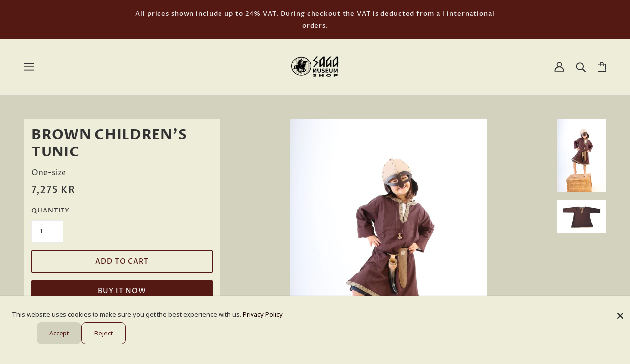

--- FILE ---
content_type: text/html; charset=utf-8
request_url: https://shop.sagamuseum.is/products/brown-childrens-tunic
body_size: 26424
content:
<!doctype html>
<html class="no-js" lang="en">
  <head> 
    
    <!-- Emerge Theme - Version 3.8.0 by Troop Themes - https://troopthemes.com/ -->
    <meta charset="UTF-8">
    <meta http-equiv="X-UA-Compatible" content="IE=edge,chrome=1">
    <meta name="viewport" content="width=device-width, initial-scale=1.0, maximum-scale=5.0">
    
      <meta name="description" content="One-size">
    

    <link rel="preconnect" href="https://cdn.shopify.com" crossorigin>
    <link rel="preconnect" href="https://fonts.shopify.com" crossorigin>
    <link rel="preconnect" href="https://monorail-edge.shopifysvc.com">

    <link rel="preload" href="//shop.sagamuseum.is/cdn/shop/t/13/assets/theme--critical.css?v=67096855098418503331619014841" as="style">
    <link rel="preload" href="//shop.sagamuseum.is/cdn/shop/t/13/assets/theme--async.css?v=122745847032648154121619014841" as="style">
    <link rel="preload" href="//shop.sagamuseum.is/cdn/shop/t/13/assets/lazysizes.min.js?v=153528224177489928921619014827" as="script">
    <link rel="preload" href="//shop.sagamuseum.is/cdn/shop/t/13/assets/theme.min.js?v=54658347237960025741644624672" as="script"><link rel="canonical" href="https://shop.sagamuseum.is/products/brown-childrens-tunic">
      <link rel="shortcut icon" href="//shop.sagamuseum.is/cdn/shop/files/favicon_32x.png?v=1622723390" type="image/png">
      <link rel="apple-touch-icon" href="//shop.sagamuseum.is/cdn/shop/files/favicon_180x.png?v=1622723390">
    

    


  <meta property="og:type" content="product">
  <meta property="og:title" content="Brown Children&#39;s Tunic">

  
    <meta property="og:image" content="http://shop.sagamuseum.is/cdn/shop/products/3720_1200x.jpg?v=1622128200">
    <meta property="og:image:secure_url" content="https://shop.sagamuseum.is/cdn/shop/products/3720_1200x.jpg?v=1622128200">
    <meta property="og:image:width" content="3456">
    <meta property="og:image:height" content="5184">
  
    <meta property="og:image" content="http://shop.sagamuseum.is/cdn/shop/products/310_1200x.jpg?v=1622128200">
    <meta property="og:image:secure_url" content="https://shop.sagamuseum.is/cdn/shop/products/310_1200x.jpg?v=1622128200">
    <meta property="og:image:width" content="2784">
    <meta property="og:image:height" content="1848">
  

  <meta
    property="og:price:amount"
    content="7,275.00"
  >
  <meta property="og:price:currency" content="ISK">

  <meta itemprop="url" content="https://shop.sagamuseum.is/products/brown-childrens-tunic" />
  <meta itemprop="name" content="Brown Children's Tunic" />
  <meta itemprop="image" content="https://shop.sagamuseum.is/cdn/shop/products/3720_1000x.jpg?v=1622128200" />
  <meta itemprop="priceCurrency" content="ISK" />
  
    <link itemprop="availability" href="https://schema.org/InStock" />
  
  
  
  <meta itemprop="price" content="7275.0">





<meta property="og:url" content="https://shop.sagamuseum.is/products/brown-childrens-tunic">
<meta property="og:site_name" content="Saga Museum">
<meta property="og:description" content="One-size">



<meta name="twitter:card" content="summary">
<meta name="twitter:description" content="One-size">


  <meta name="twitter:title" content="Brown Children's Tunic">

  
    <meta
      name="twitter:image"
      content="https://shop.sagamuseum.is/cdn/shop/products/3720_480x.jpg?v=1622128200"
    >
  



    
      <title>Brown Children&#39;s Tunic | Saga Museum</title>
    

    <link rel="preload" as="font" href="//shop.sagamuseum.is/cdn/fonts/proza_libre/prozalibre_n7.a4b873da99dd2bca5ad03b7668b97daedac66b9a.woff2" type="font/woff2" crossorigin>
<link rel="preload" as="font" href="//shop.sagamuseum.is/cdn/fonts/proza_libre/prozalibre_n5.769da275b5c2e5f28c2bf0b1166b9e95644c320c.woff2" type="font/woff2" crossorigin>
<link rel="preload" as="font" href="//shop.sagamuseum.is/cdn/fonts/proza_libre/prozalibre_n4.f0507b32b728d57643b7359f19cd41165a2ba3ad.woff2" type="font/woff2" crossorigin>


<style>
  @font-face {
  font-family: "Proza Libre";
  font-weight: 700;
  font-style: normal;
  font-display: swap;
  src: url("//shop.sagamuseum.is/cdn/fonts/proza_libre/prozalibre_n7.a4b873da99dd2bca5ad03b7668b97daedac66b9a.woff2") format("woff2"),
       url("//shop.sagamuseum.is/cdn/fonts/proza_libre/prozalibre_n7.e08c7938a579a369d1851be2f12eaa0506798338.woff") format("woff");
}

@font-face {
  font-family: "Proza Libre";
  font-weight: 400;
  font-style: normal;
  font-display: swap;
  src: url("//shop.sagamuseum.is/cdn/fonts/proza_libre/prozalibre_n4.f0507b32b728d57643b7359f19cd41165a2ba3ad.woff2") format("woff2"),
       url("//shop.sagamuseum.is/cdn/fonts/proza_libre/prozalibre_n4.11ea93e06205ad0e376283cb5b58368f304c1fe5.woff") format("woff");
}

@font-face {
  font-family: "Proza Libre";
  font-weight: 500;
  font-style: normal;
  font-display: swap;
  src: url("//shop.sagamuseum.is/cdn/fonts/proza_libre/prozalibre_n5.769da275b5c2e5f28c2bf0b1166b9e95644c320c.woff2") format("woff2"),
       url("//shop.sagamuseum.is/cdn/fonts/proza_libre/prozalibre_n5.e541836a24e317d3c57a7720b00396b71e15f38a.woff") format("woff");
}

@font-face {
  font-family: "Proza Libre";
  font-weight: 700;
  font-style: normal;
  font-display: swap;
  src: url("//shop.sagamuseum.is/cdn/fonts/proza_libre/prozalibre_n7.a4b873da99dd2bca5ad03b7668b97daedac66b9a.woff2") format("woff2"),
       url("//shop.sagamuseum.is/cdn/fonts/proza_libre/prozalibre_n7.e08c7938a579a369d1851be2f12eaa0506798338.woff") format("woff");
}

@font-face {
  font-family: "Proza Libre";
  font-weight: 400;
  font-style: normal;
  font-display: swap;
  src: url("//shop.sagamuseum.is/cdn/fonts/proza_libre/prozalibre_n4.f0507b32b728d57643b7359f19cd41165a2ba3ad.woff2") format("woff2"),
       url("//shop.sagamuseum.is/cdn/fonts/proza_libre/prozalibre_n4.11ea93e06205ad0e376283cb5b58368f304c1fe5.woff") format("woff");
}

@font-face {
  font-family: "Proza Libre";
  font-weight: 700;
  font-style: normal;
  font-display: swap;
  src: url("//shop.sagamuseum.is/cdn/fonts/proza_libre/prozalibre_n7.a4b873da99dd2bca5ad03b7668b97daedac66b9a.woff2") format("woff2"),
       url("//shop.sagamuseum.is/cdn/fonts/proza_libre/prozalibre_n7.e08c7938a579a369d1851be2f12eaa0506798338.woff") format("woff");
}

@font-face {
  font-family: "Proza Libre";
  font-weight: 400;
  font-style: italic;
  font-display: swap;
  src: url("//shop.sagamuseum.is/cdn/fonts/proza_libre/prozalibre_i4.fd59a69759c8ff2f0db3fa744a333dc414728870.woff2") format("woff2"),
       url("//shop.sagamuseum.is/cdn/fonts/proza_libre/prozalibre_i4.27b0ea1cb14275c30318a8a91b6ed8f2d59ab056.woff") format("woff");
}

@font-face {
  font-family: "Proza Libre";
  font-weight: 700;
  font-style: italic;
  font-display: swap;
  src: url("//shop.sagamuseum.is/cdn/fonts/proza_libre/prozalibre_i7.c6374bc33ae8094a1daa933f3a6f41a5cdb58779.woff2") format("woff2"),
       url("//shop.sagamuseum.is/cdn/fonts/proza_libre/prozalibre_i7.48a17bbddd232ab00fd7b86753022bd5c8b7128f.woff") format("woff");
}

</style>

<style>
  :root {
    --font--section-heading--size: 28px;
    --font--block-heading--size: 20px;
    --font--heading--uppercase: uppercase;
    --font--paragraph--size: 16px;

    --font--heading--family: "Proza Libre", sans-serif;
    --font--heading--weight: 700;
    --font--heading--normal-weight: 400;
    --font--heading--style: normal;

    --font--accent--family: "Proza Libre", sans-serif;
    --font--accent--weight: 500;
    --font--accent--style: normal;
    --font--accent--size: 13px;

    --font--paragraph--family: "Proza Libre", sans-serif;
    --font--paragraph--weight: 400;
    --font--paragraph--style: normal;
    --font--bolder-paragraph--weight: 700;

    --image--grabbing-icon: url('//shop.sagamuseum.is/cdn/shop/t/13/assets/grabbing.png?v=162995541551579154171619014826');
  }
</style>

    







<style>
  :root {
    --color--accent: #1a0000;
    --bdr-color--badge: rgba(51, 51, 51, 0.05);
    --bdr-color--page: #1a0000;
    --bg-color--body: #ededda;
    --bdr-color--general: #eaeaea;
    --bg-color--panel: #d2d2be;
    --bg-color--textbox: #fff;
    --color--body: #333333;
    --color--body--light: #636363;
    --color--alternative: #eeeeee;
    --color--link-underline: #212121;
    --color--button: #ffffff;
    --bdr-color--button: #ffffff;
    --bg-color--button: #551913;
    --bg-color--button--hover: #551913;
    --color-theme--modal: ;
    --color--header--buttons: #551913;
    --color--footer: #eeeeee;
    --bg-color--footer: #7e2921;
    --color--banner: #eeeeee;
    --color--announcement: #eeeeee;
    --bg-color--announcement: #551913;
    --color--contact-modal: #eeeeee;
    --bg-color--contact-modal:#d2d2be;
    --color--popup: #333333;
    --bg-color--popup: ;
  }
</style>
    <script>
  var theme = {};
  theme.assets = {};
  theme.classes = {};
  theme.partials = {};
  theme.products = {};
  theme.settings = {};
  theme.shop = {};
  theme.swatches = {};
  theme.translations = {};
  theme.utils = {};
  theme.urls = {};

  theme.assets.carousel = '//shop.sagamuseum.is/cdn/shop/t/13/assets/owl.carousel.min.js?v=77812001379152862991619014828';
  theme.assets.masonry = '//shop.sagamuseum.is/cdn/shop/t/13/assets/masonry.min.js?v=153413113355937702121619014827';
  theme.assets.stylesheet = '//shop.sagamuseum.is/cdn/shop/t/13/assets/theme--async.css?v=122745847032648154121619014841';

  theme.shop.money_format = "\u003cspan class=money\u003e {{amount}} kr\u003c\/span\u003e";

  theme.settings.cart_type = 'page';

  theme.translations.mailing_list_success_message = 'Thanks for signing up!';
  theme.translations.add_to_cart = 'Add to Cart';
  theme.translations.out_of_stock = 'Out of stock';
  theme.translations.size_chart_label = 'Size chart';
  theme.translations.low_in_stock = {
    one: 'Only 1 item left!',
    other: 'Only 2 items left!'
  };

  theme.urls.cart = '/cart';
  theme.urls.product_recommendations = '/recommendations/products';
  theme.urls.search = '/search';

  





  // LazySizes
  window.lazySizesConfig = window.lazySizesConfig || {};
  window.lazySizesConfig.expand = 1200;
  window.lazySizesConfig.loadMode = 3;
  window.lazySizesConfig.ricTimeout = 50;
</script>

    <script>
      function onLoadStylesheet() {
        var link = document.querySelector('link[href="' + theme.assets.stylesheet + '"]');
        link.loaded = true;
        link.dispatchEvent(new Event('load'));
      }
    </script>

    <link href="//shop.sagamuseum.is/cdn/shop/t/13/assets/theme--critical.css?v=67096855098418503331619014841" rel="stylesheet" media="all"/>
    <link
      href="//shop.sagamuseum.is/cdn/shop/t/13/assets/theme--async.css?v=122745847032648154121619014841"
      rel="stylesheet"
      media="print"
      onload="this.media='all';onLoadStylesheet()"
    >

    <style>

/* Add your theme customizations below */</style>

    <script src="//shop.sagamuseum.is/cdn/shop/t/13/assets/lazysizes.min.js?v=153528224177489928921619014827" async="async"></script>
    <script src="//shop.sagamuseum.is/cdn/shop/t/13/assets/theme.min.js?v=54658347237960025741644624672" defer="defer"></script>

    

    <script>window.performance && window.performance.mark && window.performance.mark('shopify.content_for_header.start');</script><meta name="google-site-verification" content="aNIWjsE_57TQgw8J4_5ZfDC4HQI52phlUG5i3lyYWcs">
<meta id="shopify-digital-wallet" name="shopify-digital-wallet" content="/51452281027/digital_wallets/dialog">
<link rel="alternate" hreflang="x-default" href="https://shop.sagamuseum.is/products/brown-childrens-tunic">
<link rel="alternate" hreflang="en" href="https://shop.sagamuseum.is/products/brown-childrens-tunic">
<link rel="alternate" hreflang="fr" href="https://shop.sagamuseum.is/fr/products/brown-childrens-tunic">
<link rel="alternate" hreflang="zh-Hans" href="https://shop.sagamuseum.is/zh/products/brown-childrens-tunic">
<link rel="alternate" hreflang="de" href="https://shop.sagamuseum.is/de/products/brown-childrens-tunic">
<link rel="alternate" hreflang="zh-Hans-AC" href="https://shop.sagamuseum.is/zh/products/brown-childrens-tunic">
<link rel="alternate" hreflang="zh-Hans-AD" href="https://shop.sagamuseum.is/zh/products/brown-childrens-tunic">
<link rel="alternate" hreflang="zh-Hans-AE" href="https://shop.sagamuseum.is/zh/products/brown-childrens-tunic">
<link rel="alternate" hreflang="zh-Hans-AF" href="https://shop.sagamuseum.is/zh/products/brown-childrens-tunic">
<link rel="alternate" hreflang="zh-Hans-AG" href="https://shop.sagamuseum.is/zh/products/brown-childrens-tunic">
<link rel="alternate" hreflang="zh-Hans-AI" href="https://shop.sagamuseum.is/zh/products/brown-childrens-tunic">
<link rel="alternate" hreflang="zh-Hans-AL" href="https://shop.sagamuseum.is/zh/products/brown-childrens-tunic">
<link rel="alternate" hreflang="zh-Hans-AM" href="https://shop.sagamuseum.is/zh/products/brown-childrens-tunic">
<link rel="alternate" hreflang="zh-Hans-AO" href="https://shop.sagamuseum.is/zh/products/brown-childrens-tunic">
<link rel="alternate" hreflang="zh-Hans-AR" href="https://shop.sagamuseum.is/zh/products/brown-childrens-tunic">
<link rel="alternate" hreflang="zh-Hans-AT" href="https://shop.sagamuseum.is/zh/products/brown-childrens-tunic">
<link rel="alternate" hreflang="zh-Hans-AU" href="https://shop.sagamuseum.is/zh/products/brown-childrens-tunic">
<link rel="alternate" hreflang="zh-Hans-AW" href="https://shop.sagamuseum.is/zh/products/brown-childrens-tunic">
<link rel="alternate" hreflang="zh-Hans-AX" href="https://shop.sagamuseum.is/zh/products/brown-childrens-tunic">
<link rel="alternate" hreflang="zh-Hans-AZ" href="https://shop.sagamuseum.is/zh/products/brown-childrens-tunic">
<link rel="alternate" hreflang="zh-Hans-BA" href="https://shop.sagamuseum.is/zh/products/brown-childrens-tunic">
<link rel="alternate" hreflang="zh-Hans-BB" href="https://shop.sagamuseum.is/zh/products/brown-childrens-tunic">
<link rel="alternate" hreflang="zh-Hans-BD" href="https://shop.sagamuseum.is/zh/products/brown-childrens-tunic">
<link rel="alternate" hreflang="zh-Hans-BE" href="https://shop.sagamuseum.is/zh/products/brown-childrens-tunic">
<link rel="alternate" hreflang="zh-Hans-BF" href="https://shop.sagamuseum.is/zh/products/brown-childrens-tunic">
<link rel="alternate" hreflang="zh-Hans-BG" href="https://shop.sagamuseum.is/zh/products/brown-childrens-tunic">
<link rel="alternate" hreflang="zh-Hans-BH" href="https://shop.sagamuseum.is/zh/products/brown-childrens-tunic">
<link rel="alternate" hreflang="zh-Hans-BI" href="https://shop.sagamuseum.is/zh/products/brown-childrens-tunic">
<link rel="alternate" hreflang="zh-Hans-BJ" href="https://shop.sagamuseum.is/zh/products/brown-childrens-tunic">
<link rel="alternate" hreflang="zh-Hans-BL" href="https://shop.sagamuseum.is/zh/products/brown-childrens-tunic">
<link rel="alternate" hreflang="zh-Hans-BM" href="https://shop.sagamuseum.is/zh/products/brown-childrens-tunic">
<link rel="alternate" hreflang="zh-Hans-BN" href="https://shop.sagamuseum.is/zh/products/brown-childrens-tunic">
<link rel="alternate" hreflang="zh-Hans-BO" href="https://shop.sagamuseum.is/zh/products/brown-childrens-tunic">
<link rel="alternate" hreflang="zh-Hans-BQ" href="https://shop.sagamuseum.is/zh/products/brown-childrens-tunic">
<link rel="alternate" hreflang="zh-Hans-BR" href="https://shop.sagamuseum.is/zh/products/brown-childrens-tunic">
<link rel="alternate" hreflang="zh-Hans-BS" href="https://shop.sagamuseum.is/zh/products/brown-childrens-tunic">
<link rel="alternate" hreflang="zh-Hans-BT" href="https://shop.sagamuseum.is/zh/products/brown-childrens-tunic">
<link rel="alternate" hreflang="zh-Hans-BW" href="https://shop.sagamuseum.is/zh/products/brown-childrens-tunic">
<link rel="alternate" hreflang="zh-Hans-BY" href="https://shop.sagamuseum.is/zh/products/brown-childrens-tunic">
<link rel="alternate" hreflang="zh-Hans-BZ" href="https://shop.sagamuseum.is/zh/products/brown-childrens-tunic">
<link rel="alternate" hreflang="zh-Hans-CA" href="https://shop.sagamuseum.is/zh/products/brown-childrens-tunic">
<link rel="alternate" hreflang="zh-Hans-CC" href="https://shop.sagamuseum.is/zh/products/brown-childrens-tunic">
<link rel="alternate" hreflang="zh-Hans-CD" href="https://shop.sagamuseum.is/zh/products/brown-childrens-tunic">
<link rel="alternate" hreflang="zh-Hans-CF" href="https://shop.sagamuseum.is/zh/products/brown-childrens-tunic">
<link rel="alternate" hreflang="zh-Hans-CG" href="https://shop.sagamuseum.is/zh/products/brown-childrens-tunic">
<link rel="alternate" hreflang="zh-Hans-CH" href="https://shop.sagamuseum.is/zh/products/brown-childrens-tunic">
<link rel="alternate" hreflang="zh-Hans-CI" href="https://shop.sagamuseum.is/zh/products/brown-childrens-tunic">
<link rel="alternate" hreflang="zh-Hans-CK" href="https://shop.sagamuseum.is/zh/products/brown-childrens-tunic">
<link rel="alternate" hreflang="zh-Hans-CL" href="https://shop.sagamuseum.is/zh/products/brown-childrens-tunic">
<link rel="alternate" hreflang="zh-Hans-CM" href="https://shop.sagamuseum.is/zh/products/brown-childrens-tunic">
<link rel="alternate" hreflang="zh-Hans-CN" href="https://shop.sagamuseum.is/zh/products/brown-childrens-tunic">
<link rel="alternate" hreflang="zh-Hans-CO" href="https://shop.sagamuseum.is/zh/products/brown-childrens-tunic">
<link rel="alternate" hreflang="zh-Hans-CR" href="https://shop.sagamuseum.is/zh/products/brown-childrens-tunic">
<link rel="alternate" hreflang="zh-Hans-CV" href="https://shop.sagamuseum.is/zh/products/brown-childrens-tunic">
<link rel="alternate" hreflang="zh-Hans-CW" href="https://shop.sagamuseum.is/zh/products/brown-childrens-tunic">
<link rel="alternate" hreflang="zh-Hans-CX" href="https://shop.sagamuseum.is/zh/products/brown-childrens-tunic">
<link rel="alternate" hreflang="zh-Hans-CY" href="https://shop.sagamuseum.is/zh/products/brown-childrens-tunic">
<link rel="alternate" hreflang="zh-Hans-CZ" href="https://shop.sagamuseum.is/zh/products/brown-childrens-tunic">
<link rel="alternate" hreflang="zh-Hans-DE" href="https://shop.sagamuseum.is/zh/products/brown-childrens-tunic">
<link rel="alternate" hreflang="zh-Hans-DJ" href="https://shop.sagamuseum.is/zh/products/brown-childrens-tunic">
<link rel="alternate" hreflang="zh-Hans-DK" href="https://shop.sagamuseum.is/zh/products/brown-childrens-tunic">
<link rel="alternate" hreflang="zh-Hans-DM" href="https://shop.sagamuseum.is/zh/products/brown-childrens-tunic">
<link rel="alternate" hreflang="zh-Hans-DO" href="https://shop.sagamuseum.is/zh/products/brown-childrens-tunic">
<link rel="alternate" hreflang="zh-Hans-DZ" href="https://shop.sagamuseum.is/zh/products/brown-childrens-tunic">
<link rel="alternate" hreflang="zh-Hans-EC" href="https://shop.sagamuseum.is/zh/products/brown-childrens-tunic">
<link rel="alternate" hreflang="zh-Hans-EE" href="https://shop.sagamuseum.is/zh/products/brown-childrens-tunic">
<link rel="alternate" hreflang="zh-Hans-EG" href="https://shop.sagamuseum.is/zh/products/brown-childrens-tunic">
<link rel="alternate" hreflang="zh-Hans-EH" href="https://shop.sagamuseum.is/zh/products/brown-childrens-tunic">
<link rel="alternate" hreflang="zh-Hans-ER" href="https://shop.sagamuseum.is/zh/products/brown-childrens-tunic">
<link rel="alternate" hreflang="zh-Hans-ES" href="https://shop.sagamuseum.is/zh/products/brown-childrens-tunic">
<link rel="alternate" hreflang="zh-Hans-ET" href="https://shop.sagamuseum.is/zh/products/brown-childrens-tunic">
<link rel="alternate" hreflang="zh-Hans-FI" href="https://shop.sagamuseum.is/zh/products/brown-childrens-tunic">
<link rel="alternate" hreflang="zh-Hans-FJ" href="https://shop.sagamuseum.is/zh/products/brown-childrens-tunic">
<link rel="alternate" hreflang="zh-Hans-FK" href="https://shop.sagamuseum.is/zh/products/brown-childrens-tunic">
<link rel="alternate" hreflang="zh-Hans-FO" href="https://shop.sagamuseum.is/zh/products/brown-childrens-tunic">
<link rel="alternate" hreflang="zh-Hans-FR" href="https://shop.sagamuseum.is/zh/products/brown-childrens-tunic">
<link rel="alternate" hreflang="zh-Hans-GA" href="https://shop.sagamuseum.is/zh/products/brown-childrens-tunic">
<link rel="alternate" hreflang="zh-Hans-GB" href="https://shop.sagamuseum.is/zh/products/brown-childrens-tunic">
<link rel="alternate" hreflang="zh-Hans-GD" href="https://shop.sagamuseum.is/zh/products/brown-childrens-tunic">
<link rel="alternate" hreflang="zh-Hans-GE" href="https://shop.sagamuseum.is/zh/products/brown-childrens-tunic">
<link rel="alternate" hreflang="zh-Hans-GF" href="https://shop.sagamuseum.is/zh/products/brown-childrens-tunic">
<link rel="alternate" hreflang="zh-Hans-GG" href="https://shop.sagamuseum.is/zh/products/brown-childrens-tunic">
<link rel="alternate" hreflang="zh-Hans-GH" href="https://shop.sagamuseum.is/zh/products/brown-childrens-tunic">
<link rel="alternate" hreflang="zh-Hans-GI" href="https://shop.sagamuseum.is/zh/products/brown-childrens-tunic">
<link rel="alternate" hreflang="zh-Hans-GL" href="https://shop.sagamuseum.is/zh/products/brown-childrens-tunic">
<link rel="alternate" hreflang="zh-Hans-GM" href="https://shop.sagamuseum.is/zh/products/brown-childrens-tunic">
<link rel="alternate" hreflang="zh-Hans-GN" href="https://shop.sagamuseum.is/zh/products/brown-childrens-tunic">
<link rel="alternate" hreflang="zh-Hans-GP" href="https://shop.sagamuseum.is/zh/products/brown-childrens-tunic">
<link rel="alternate" hreflang="zh-Hans-GQ" href="https://shop.sagamuseum.is/zh/products/brown-childrens-tunic">
<link rel="alternate" hreflang="zh-Hans-GR" href="https://shop.sagamuseum.is/zh/products/brown-childrens-tunic">
<link rel="alternate" hreflang="zh-Hans-GS" href="https://shop.sagamuseum.is/zh/products/brown-childrens-tunic">
<link rel="alternate" hreflang="zh-Hans-GT" href="https://shop.sagamuseum.is/zh/products/brown-childrens-tunic">
<link rel="alternate" hreflang="zh-Hans-GW" href="https://shop.sagamuseum.is/zh/products/brown-childrens-tunic">
<link rel="alternate" hreflang="zh-Hans-GY" href="https://shop.sagamuseum.is/zh/products/brown-childrens-tunic">
<link rel="alternate" hreflang="zh-Hans-HK" href="https://shop.sagamuseum.is/zh/products/brown-childrens-tunic">
<link rel="alternate" hreflang="zh-Hans-HN" href="https://shop.sagamuseum.is/zh/products/brown-childrens-tunic">
<link rel="alternate" hreflang="zh-Hans-HR" href="https://shop.sagamuseum.is/zh/products/brown-childrens-tunic">
<link rel="alternate" hreflang="zh-Hans-HT" href="https://shop.sagamuseum.is/zh/products/brown-childrens-tunic">
<link rel="alternate" hreflang="zh-Hans-HU" href="https://shop.sagamuseum.is/zh/products/brown-childrens-tunic">
<link rel="alternate" hreflang="zh-Hans-ID" href="https://shop.sagamuseum.is/zh/products/brown-childrens-tunic">
<link rel="alternate" hreflang="zh-Hans-IE" href="https://shop.sagamuseum.is/zh/products/brown-childrens-tunic">
<link rel="alternate" hreflang="zh-Hans-IL" href="https://shop.sagamuseum.is/zh/products/brown-childrens-tunic">
<link rel="alternate" hreflang="zh-Hans-IM" href="https://shop.sagamuseum.is/zh/products/brown-childrens-tunic">
<link rel="alternate" hreflang="zh-Hans-IN" href="https://shop.sagamuseum.is/zh/products/brown-childrens-tunic">
<link rel="alternate" hreflang="zh-Hans-IO" href="https://shop.sagamuseum.is/zh/products/brown-childrens-tunic">
<link rel="alternate" hreflang="zh-Hans-IQ" href="https://shop.sagamuseum.is/zh/products/brown-childrens-tunic">
<link rel="alternate" hreflang="zh-Hans-IS" href="https://shop.sagamuseum.is/zh/products/brown-childrens-tunic">
<link rel="alternate" hreflang="zh-Hans-IT" href="https://shop.sagamuseum.is/zh/products/brown-childrens-tunic">
<link rel="alternate" hreflang="zh-Hans-JE" href="https://shop.sagamuseum.is/zh/products/brown-childrens-tunic">
<link rel="alternate" hreflang="zh-Hans-JM" href="https://shop.sagamuseum.is/zh/products/brown-childrens-tunic">
<link rel="alternate" hreflang="zh-Hans-JO" href="https://shop.sagamuseum.is/zh/products/brown-childrens-tunic">
<link rel="alternate" hreflang="zh-Hans-JP" href="https://shop.sagamuseum.is/zh/products/brown-childrens-tunic">
<link rel="alternate" hreflang="zh-Hans-KE" href="https://shop.sagamuseum.is/zh/products/brown-childrens-tunic">
<link rel="alternate" hreflang="zh-Hans-KG" href="https://shop.sagamuseum.is/zh/products/brown-childrens-tunic">
<link rel="alternate" hreflang="zh-Hans-KH" href="https://shop.sagamuseum.is/zh/products/brown-childrens-tunic">
<link rel="alternate" hreflang="zh-Hans-KI" href="https://shop.sagamuseum.is/zh/products/brown-childrens-tunic">
<link rel="alternate" hreflang="zh-Hans-KM" href="https://shop.sagamuseum.is/zh/products/brown-childrens-tunic">
<link rel="alternate" hreflang="zh-Hans-KN" href="https://shop.sagamuseum.is/zh/products/brown-childrens-tunic">
<link rel="alternate" hreflang="zh-Hans-KR" href="https://shop.sagamuseum.is/zh/products/brown-childrens-tunic">
<link rel="alternate" hreflang="zh-Hans-KW" href="https://shop.sagamuseum.is/zh/products/brown-childrens-tunic">
<link rel="alternate" hreflang="zh-Hans-KY" href="https://shop.sagamuseum.is/zh/products/brown-childrens-tunic">
<link rel="alternate" hreflang="zh-Hans-KZ" href="https://shop.sagamuseum.is/zh/products/brown-childrens-tunic">
<link rel="alternate" hreflang="zh-Hans-LA" href="https://shop.sagamuseum.is/zh/products/brown-childrens-tunic">
<link rel="alternate" hreflang="zh-Hans-LB" href="https://shop.sagamuseum.is/zh/products/brown-childrens-tunic">
<link rel="alternate" hreflang="zh-Hans-LC" href="https://shop.sagamuseum.is/zh/products/brown-childrens-tunic">
<link rel="alternate" hreflang="zh-Hans-LI" href="https://shop.sagamuseum.is/zh/products/brown-childrens-tunic">
<link rel="alternate" hreflang="zh-Hans-LK" href="https://shop.sagamuseum.is/zh/products/brown-childrens-tunic">
<link rel="alternate" hreflang="zh-Hans-LR" href="https://shop.sagamuseum.is/zh/products/brown-childrens-tunic">
<link rel="alternate" hreflang="zh-Hans-LS" href="https://shop.sagamuseum.is/zh/products/brown-childrens-tunic">
<link rel="alternate" hreflang="zh-Hans-LT" href="https://shop.sagamuseum.is/zh/products/brown-childrens-tunic">
<link rel="alternate" hreflang="zh-Hans-LU" href="https://shop.sagamuseum.is/zh/products/brown-childrens-tunic">
<link rel="alternate" hreflang="zh-Hans-LV" href="https://shop.sagamuseum.is/zh/products/brown-childrens-tunic">
<link rel="alternate" hreflang="zh-Hans-LY" href="https://shop.sagamuseum.is/zh/products/brown-childrens-tunic">
<link rel="alternate" hreflang="zh-Hans-MA" href="https://shop.sagamuseum.is/zh/products/brown-childrens-tunic">
<link rel="alternate" hreflang="zh-Hans-MC" href="https://shop.sagamuseum.is/zh/products/brown-childrens-tunic">
<link rel="alternate" hreflang="zh-Hans-MD" href="https://shop.sagamuseum.is/zh/products/brown-childrens-tunic">
<link rel="alternate" hreflang="zh-Hans-ME" href="https://shop.sagamuseum.is/zh/products/brown-childrens-tunic">
<link rel="alternate" hreflang="zh-Hans-MF" href="https://shop.sagamuseum.is/zh/products/brown-childrens-tunic">
<link rel="alternate" hreflang="zh-Hans-MG" href="https://shop.sagamuseum.is/zh/products/brown-childrens-tunic">
<link rel="alternate" hreflang="zh-Hans-MK" href="https://shop.sagamuseum.is/zh/products/brown-childrens-tunic">
<link rel="alternate" hreflang="zh-Hans-ML" href="https://shop.sagamuseum.is/zh/products/brown-childrens-tunic">
<link rel="alternate" hreflang="zh-Hans-MM" href="https://shop.sagamuseum.is/zh/products/brown-childrens-tunic">
<link rel="alternate" hreflang="zh-Hans-MN" href="https://shop.sagamuseum.is/zh/products/brown-childrens-tunic">
<link rel="alternate" hreflang="zh-Hans-MO" href="https://shop.sagamuseum.is/zh/products/brown-childrens-tunic">
<link rel="alternate" hreflang="zh-Hans-MQ" href="https://shop.sagamuseum.is/zh/products/brown-childrens-tunic">
<link rel="alternate" hreflang="zh-Hans-MR" href="https://shop.sagamuseum.is/zh/products/brown-childrens-tunic">
<link rel="alternate" hreflang="zh-Hans-MS" href="https://shop.sagamuseum.is/zh/products/brown-childrens-tunic">
<link rel="alternate" hreflang="zh-Hans-MT" href="https://shop.sagamuseum.is/zh/products/brown-childrens-tunic">
<link rel="alternate" hreflang="zh-Hans-MU" href="https://shop.sagamuseum.is/zh/products/brown-childrens-tunic">
<link rel="alternate" hreflang="zh-Hans-MV" href="https://shop.sagamuseum.is/zh/products/brown-childrens-tunic">
<link rel="alternate" hreflang="zh-Hans-MW" href="https://shop.sagamuseum.is/zh/products/brown-childrens-tunic">
<link rel="alternate" hreflang="zh-Hans-MX" href="https://shop.sagamuseum.is/zh/products/brown-childrens-tunic">
<link rel="alternate" hreflang="zh-Hans-MY" href="https://shop.sagamuseum.is/zh/products/brown-childrens-tunic">
<link rel="alternate" hreflang="zh-Hans-MZ" href="https://shop.sagamuseum.is/zh/products/brown-childrens-tunic">
<link rel="alternate" hreflang="zh-Hans-NA" href="https://shop.sagamuseum.is/zh/products/brown-childrens-tunic">
<link rel="alternate" hreflang="zh-Hans-NC" href="https://shop.sagamuseum.is/zh/products/brown-childrens-tunic">
<link rel="alternate" hreflang="zh-Hans-NE" href="https://shop.sagamuseum.is/zh/products/brown-childrens-tunic">
<link rel="alternate" hreflang="zh-Hans-NF" href="https://shop.sagamuseum.is/zh/products/brown-childrens-tunic">
<link rel="alternate" hreflang="zh-Hans-NG" href="https://shop.sagamuseum.is/zh/products/brown-childrens-tunic">
<link rel="alternate" hreflang="zh-Hans-NI" href="https://shop.sagamuseum.is/zh/products/brown-childrens-tunic">
<link rel="alternate" hreflang="zh-Hans-NL" href="https://shop.sagamuseum.is/zh/products/brown-childrens-tunic">
<link rel="alternate" hreflang="zh-Hans-NO" href="https://shop.sagamuseum.is/zh/products/brown-childrens-tunic">
<link rel="alternate" hreflang="zh-Hans-NP" href="https://shop.sagamuseum.is/zh/products/brown-childrens-tunic">
<link rel="alternate" hreflang="zh-Hans-NR" href="https://shop.sagamuseum.is/zh/products/brown-childrens-tunic">
<link rel="alternate" hreflang="zh-Hans-NU" href="https://shop.sagamuseum.is/zh/products/brown-childrens-tunic">
<link rel="alternate" hreflang="zh-Hans-NZ" href="https://shop.sagamuseum.is/zh/products/brown-childrens-tunic">
<link rel="alternate" hreflang="zh-Hans-OM" href="https://shop.sagamuseum.is/zh/products/brown-childrens-tunic">
<link rel="alternate" hreflang="zh-Hans-PA" href="https://shop.sagamuseum.is/zh/products/brown-childrens-tunic">
<link rel="alternate" hreflang="zh-Hans-PE" href="https://shop.sagamuseum.is/zh/products/brown-childrens-tunic">
<link rel="alternate" hreflang="zh-Hans-PF" href="https://shop.sagamuseum.is/zh/products/brown-childrens-tunic">
<link rel="alternate" hreflang="zh-Hans-PG" href="https://shop.sagamuseum.is/zh/products/brown-childrens-tunic">
<link rel="alternate" hreflang="zh-Hans-PH" href="https://shop.sagamuseum.is/zh/products/brown-childrens-tunic">
<link rel="alternate" hreflang="zh-Hans-PK" href="https://shop.sagamuseum.is/zh/products/brown-childrens-tunic">
<link rel="alternate" hreflang="zh-Hans-PL" href="https://shop.sagamuseum.is/zh/products/brown-childrens-tunic">
<link rel="alternate" hreflang="zh-Hans-PM" href="https://shop.sagamuseum.is/zh/products/brown-childrens-tunic">
<link rel="alternate" hreflang="zh-Hans-PN" href="https://shop.sagamuseum.is/zh/products/brown-childrens-tunic">
<link rel="alternate" hreflang="zh-Hans-PS" href="https://shop.sagamuseum.is/zh/products/brown-childrens-tunic">
<link rel="alternate" hreflang="zh-Hans-PT" href="https://shop.sagamuseum.is/zh/products/brown-childrens-tunic">
<link rel="alternate" hreflang="zh-Hans-PY" href="https://shop.sagamuseum.is/zh/products/brown-childrens-tunic">
<link rel="alternate" hreflang="zh-Hans-QA" href="https://shop.sagamuseum.is/zh/products/brown-childrens-tunic">
<link rel="alternate" hreflang="zh-Hans-RE" href="https://shop.sagamuseum.is/zh/products/brown-childrens-tunic">
<link rel="alternate" hreflang="zh-Hans-RO" href="https://shop.sagamuseum.is/zh/products/brown-childrens-tunic">
<link rel="alternate" hreflang="zh-Hans-RS" href="https://shop.sagamuseum.is/zh/products/brown-childrens-tunic">
<link rel="alternate" hreflang="zh-Hans-RU" href="https://shop.sagamuseum.is/zh/products/brown-childrens-tunic">
<link rel="alternate" hreflang="zh-Hans-RW" href="https://shop.sagamuseum.is/zh/products/brown-childrens-tunic">
<link rel="alternate" hreflang="zh-Hans-SA" href="https://shop.sagamuseum.is/zh/products/brown-childrens-tunic">
<link rel="alternate" hreflang="zh-Hans-SB" href="https://shop.sagamuseum.is/zh/products/brown-childrens-tunic">
<link rel="alternate" hreflang="zh-Hans-SC" href="https://shop.sagamuseum.is/zh/products/brown-childrens-tunic">
<link rel="alternate" hreflang="zh-Hans-SD" href="https://shop.sagamuseum.is/zh/products/brown-childrens-tunic">
<link rel="alternate" hreflang="zh-Hans-SE" href="https://shop.sagamuseum.is/zh/products/brown-childrens-tunic">
<link rel="alternate" hreflang="zh-Hans-SG" href="https://shop.sagamuseum.is/zh/products/brown-childrens-tunic">
<link rel="alternate" hreflang="zh-Hans-SH" href="https://shop.sagamuseum.is/zh/products/brown-childrens-tunic">
<link rel="alternate" hreflang="zh-Hans-SI" href="https://shop.sagamuseum.is/zh/products/brown-childrens-tunic">
<link rel="alternate" hreflang="zh-Hans-SJ" href="https://shop.sagamuseum.is/zh/products/brown-childrens-tunic">
<link rel="alternate" hreflang="zh-Hans-SK" href="https://shop.sagamuseum.is/zh/products/brown-childrens-tunic">
<link rel="alternate" hreflang="zh-Hans-SL" href="https://shop.sagamuseum.is/zh/products/brown-childrens-tunic">
<link rel="alternate" hreflang="zh-Hans-SM" href="https://shop.sagamuseum.is/zh/products/brown-childrens-tunic">
<link rel="alternate" hreflang="zh-Hans-SN" href="https://shop.sagamuseum.is/zh/products/brown-childrens-tunic">
<link rel="alternate" hreflang="zh-Hans-SO" href="https://shop.sagamuseum.is/zh/products/brown-childrens-tunic">
<link rel="alternate" hreflang="zh-Hans-SR" href="https://shop.sagamuseum.is/zh/products/brown-childrens-tunic">
<link rel="alternate" hreflang="zh-Hans-SS" href="https://shop.sagamuseum.is/zh/products/brown-childrens-tunic">
<link rel="alternate" hreflang="zh-Hans-ST" href="https://shop.sagamuseum.is/zh/products/brown-childrens-tunic">
<link rel="alternate" hreflang="zh-Hans-SV" href="https://shop.sagamuseum.is/zh/products/brown-childrens-tunic">
<link rel="alternate" hreflang="zh-Hans-SX" href="https://shop.sagamuseum.is/zh/products/brown-childrens-tunic">
<link rel="alternate" hreflang="zh-Hans-SZ" href="https://shop.sagamuseum.is/zh/products/brown-childrens-tunic">
<link rel="alternate" hreflang="zh-Hans-TA" href="https://shop.sagamuseum.is/zh/products/brown-childrens-tunic">
<link rel="alternate" hreflang="zh-Hans-TC" href="https://shop.sagamuseum.is/zh/products/brown-childrens-tunic">
<link rel="alternate" hreflang="zh-Hans-TD" href="https://shop.sagamuseum.is/zh/products/brown-childrens-tunic">
<link rel="alternate" hreflang="zh-Hans-TF" href="https://shop.sagamuseum.is/zh/products/brown-childrens-tunic">
<link rel="alternate" hreflang="zh-Hans-TG" href="https://shop.sagamuseum.is/zh/products/brown-childrens-tunic">
<link rel="alternate" hreflang="zh-Hans-TH" href="https://shop.sagamuseum.is/zh/products/brown-childrens-tunic">
<link rel="alternate" hreflang="zh-Hans-TJ" href="https://shop.sagamuseum.is/zh/products/brown-childrens-tunic">
<link rel="alternate" hreflang="zh-Hans-TK" href="https://shop.sagamuseum.is/zh/products/brown-childrens-tunic">
<link rel="alternate" hreflang="zh-Hans-TL" href="https://shop.sagamuseum.is/zh/products/brown-childrens-tunic">
<link rel="alternate" hreflang="zh-Hans-TM" href="https://shop.sagamuseum.is/zh/products/brown-childrens-tunic">
<link rel="alternate" hreflang="zh-Hans-TN" href="https://shop.sagamuseum.is/zh/products/brown-childrens-tunic">
<link rel="alternate" hreflang="zh-Hans-TO" href="https://shop.sagamuseum.is/zh/products/brown-childrens-tunic">
<link rel="alternate" hreflang="zh-Hans-TR" href="https://shop.sagamuseum.is/zh/products/brown-childrens-tunic">
<link rel="alternate" hreflang="zh-Hans-TT" href="https://shop.sagamuseum.is/zh/products/brown-childrens-tunic">
<link rel="alternate" hreflang="zh-Hans-TV" href="https://shop.sagamuseum.is/zh/products/brown-childrens-tunic">
<link rel="alternate" hreflang="zh-Hans-TW" href="https://shop.sagamuseum.is/zh/products/brown-childrens-tunic">
<link rel="alternate" hreflang="zh-Hans-TZ" href="https://shop.sagamuseum.is/zh/products/brown-childrens-tunic">
<link rel="alternate" hreflang="zh-Hans-UA" href="https://shop.sagamuseum.is/zh/products/brown-childrens-tunic">
<link rel="alternate" hreflang="zh-Hans-UG" href="https://shop.sagamuseum.is/zh/products/brown-childrens-tunic">
<link rel="alternate" hreflang="zh-Hans-UM" href="https://shop.sagamuseum.is/zh/products/brown-childrens-tunic">
<link rel="alternate" hreflang="zh-Hans-US" href="https://shop.sagamuseum.is/zh/products/brown-childrens-tunic">
<link rel="alternate" hreflang="zh-Hans-UY" href="https://shop.sagamuseum.is/zh/products/brown-childrens-tunic">
<link rel="alternate" hreflang="zh-Hans-UZ" href="https://shop.sagamuseum.is/zh/products/brown-childrens-tunic">
<link rel="alternate" hreflang="zh-Hans-VA" href="https://shop.sagamuseum.is/zh/products/brown-childrens-tunic">
<link rel="alternate" hreflang="zh-Hans-VC" href="https://shop.sagamuseum.is/zh/products/brown-childrens-tunic">
<link rel="alternate" hreflang="zh-Hans-VE" href="https://shop.sagamuseum.is/zh/products/brown-childrens-tunic">
<link rel="alternate" hreflang="zh-Hans-VG" href="https://shop.sagamuseum.is/zh/products/brown-childrens-tunic">
<link rel="alternate" hreflang="zh-Hans-VN" href="https://shop.sagamuseum.is/zh/products/brown-childrens-tunic">
<link rel="alternate" hreflang="zh-Hans-VU" href="https://shop.sagamuseum.is/zh/products/brown-childrens-tunic">
<link rel="alternate" hreflang="zh-Hans-WF" href="https://shop.sagamuseum.is/zh/products/brown-childrens-tunic">
<link rel="alternate" hreflang="zh-Hans-WS" href="https://shop.sagamuseum.is/zh/products/brown-childrens-tunic">
<link rel="alternate" hreflang="zh-Hans-XK" href="https://shop.sagamuseum.is/zh/products/brown-childrens-tunic">
<link rel="alternate" hreflang="zh-Hans-YE" href="https://shop.sagamuseum.is/zh/products/brown-childrens-tunic">
<link rel="alternate" hreflang="zh-Hans-YT" href="https://shop.sagamuseum.is/zh/products/brown-childrens-tunic">
<link rel="alternate" hreflang="zh-Hans-ZA" href="https://shop.sagamuseum.is/zh/products/brown-childrens-tunic">
<link rel="alternate" hreflang="zh-Hans-ZM" href="https://shop.sagamuseum.is/zh/products/brown-childrens-tunic">
<link rel="alternate" hreflang="zh-Hans-ZW" href="https://shop.sagamuseum.is/zh/products/brown-childrens-tunic">
<link rel="alternate" type="application/json+oembed" href="https://shop.sagamuseum.is/products/brown-childrens-tunic.oembed">
<script async="async" src="/checkouts/internal/preloads.js?locale=en-IS"></script>
<script id="shopify-features" type="application/json">{"accessToken":"20849db43d3bc9b54356d98a88e07311","betas":["rich-media-storefront-analytics"],"domain":"shop.sagamuseum.is","predictiveSearch":true,"shopId":51452281027,"locale":"en"}</script>
<script>var Shopify = Shopify || {};
Shopify.shop = "saga-museum.myshopify.com";
Shopify.locale = "en";
Shopify.currency = {"active":"ISK","rate":"1.0"};
Shopify.country = "IS";
Shopify.theme = {"name":"Emerge","id":122266583235,"schema_name":"Emerge","schema_version":"3.8.0","theme_store_id":833,"role":"main"};
Shopify.theme.handle = "null";
Shopify.theme.style = {"id":null,"handle":null};
Shopify.cdnHost = "shop.sagamuseum.is/cdn";
Shopify.routes = Shopify.routes || {};
Shopify.routes.root = "/";</script>
<script type="module">!function(o){(o.Shopify=o.Shopify||{}).modules=!0}(window);</script>
<script>!function(o){function n(){var o=[];function n(){o.push(Array.prototype.slice.apply(arguments))}return n.q=o,n}var t=o.Shopify=o.Shopify||{};t.loadFeatures=n(),t.autoloadFeatures=n()}(window);</script>
<script id="shop-js-analytics" type="application/json">{"pageType":"product"}</script>
<script defer="defer" async type="module" src="//shop.sagamuseum.is/cdn/shopifycloud/shop-js/modules/v2/client.init-shop-cart-sync_BT-GjEfc.en.esm.js"></script>
<script defer="defer" async type="module" src="//shop.sagamuseum.is/cdn/shopifycloud/shop-js/modules/v2/chunk.common_D58fp_Oc.esm.js"></script>
<script defer="defer" async type="module" src="//shop.sagamuseum.is/cdn/shopifycloud/shop-js/modules/v2/chunk.modal_xMitdFEc.esm.js"></script>
<script type="module">
  await import("//shop.sagamuseum.is/cdn/shopifycloud/shop-js/modules/v2/client.init-shop-cart-sync_BT-GjEfc.en.esm.js");
await import("//shop.sagamuseum.is/cdn/shopifycloud/shop-js/modules/v2/chunk.common_D58fp_Oc.esm.js");
await import("//shop.sagamuseum.is/cdn/shopifycloud/shop-js/modules/v2/chunk.modal_xMitdFEc.esm.js");

  window.Shopify.SignInWithShop?.initShopCartSync?.({"fedCMEnabled":true,"windoidEnabled":true});

</script>
<script>(function() {
  var isLoaded = false;
  function asyncLoad() {
    if (isLoaded) return;
    isLoaded = true;
    var urls = ["https:\/\/chimpstatic.com\/mcjs-connected\/js\/users\/ab8ff7d7a20f6c14017fe4dbd\/c9bf41cbaeedef2088fb3269e.js?shop=saga-museum.myshopify.com","https:\/\/cdn.shopify.com\/s\/files\/1\/0360\/5482\/7145\/t\/28\/assets\/booster_currency.js?v=1614789308\u0026shop=saga-museum.myshopify.com","https:\/\/cdn.shopify.com\/s\/files\/1\/0360\/5482\/7145\/t\/28\/assets\/booster_currency.js?v=1614789308\u0026shop=saga-museum.myshopify.com","https:\/\/ecommplugins-scripts.trustpilot.com\/v2.1\/js\/header.min.js?settings=eyJrZXkiOiJxaHIycjhXMkdyODlrSDdIIn0=\u0026shop=saga-museum.myshopify.com","https:\/\/ecommplugins-trustboxsettings.trustpilot.com\/saga-museum.myshopify.com.js?settings=1691585701428\u0026shop=saga-museum.myshopify.com"];
    for (var i = 0; i < urls.length; i++) {
      var s = document.createElement('script');
      s.type = 'text/javascript';
      s.async = true;
      s.src = urls[i];
      var x = document.getElementsByTagName('script')[0];
      x.parentNode.insertBefore(s, x);
    }
  };
  if(window.attachEvent) {
    window.attachEvent('onload', asyncLoad);
  } else {
    window.addEventListener('load', asyncLoad, false);
  }
})();</script>
<script id="__st">var __st={"a":51452281027,"offset":0,"reqid":"99e4e0c2-5ea6-4775-a1b1-4902f26fae5a-1769109185","pageurl":"shop.sagamuseum.is\/products\/brown-childrens-tunic","u":"cf8d4513639a","p":"product","rtyp":"product","rid":6595547660483};</script>
<script>window.ShopifyPaypalV4VisibilityTracking = true;</script>
<script id="form-persister">!function(){'use strict';const t='contact',e='new_comment',n=[[t,t],['blogs',e],['comments',e],[t,'customer']],o='password',r='form_key',c=['recaptcha-v3-token','g-recaptcha-response','h-captcha-response',o],s=()=>{try{return window.sessionStorage}catch{return}},i='__shopify_v',u=t=>t.elements[r],a=function(){const t=[...n].map((([t,e])=>`form[action*='/${t}']:not([data-nocaptcha='true']) input[name='form_type'][value='${e}']`)).join(',');var e;return e=t,()=>e?[...document.querySelectorAll(e)].map((t=>t.form)):[]}();function m(t){const e=u(t);a().includes(t)&&(!e||!e.value)&&function(t){try{if(!s())return;!function(t){const e=s();if(!e)return;const n=u(t);if(!n)return;const o=n.value;o&&e.removeItem(o)}(t);const e=Array.from(Array(32),(()=>Math.random().toString(36)[2])).join('');!function(t,e){u(t)||t.append(Object.assign(document.createElement('input'),{type:'hidden',name:r})),t.elements[r].value=e}(t,e),function(t,e){const n=s();if(!n)return;const r=[...t.querySelectorAll(`input[type='${o}']`)].map((({name:t})=>t)),u=[...c,...r],a={};for(const[o,c]of new FormData(t).entries())u.includes(o)||(a[o]=c);n.setItem(e,JSON.stringify({[i]:1,action:t.action,data:a}))}(t,e)}catch(e){console.error('failed to persist form',e)}}(t)}const f=t=>{if('true'===t.dataset.persistBound)return;const e=function(t,e){const n=function(t){return'function'==typeof t.submit?t.submit:HTMLFormElement.prototype.submit}(t).bind(t);return function(){let t;return()=>{t||(t=!0,(()=>{try{e(),n()}catch(t){(t=>{console.error('form submit failed',t)})(t)}})(),setTimeout((()=>t=!1),250))}}()}(t,(()=>{m(t)}));!function(t,e){if('function'==typeof t.submit&&'function'==typeof e)try{t.submit=e}catch{}}(t,e),t.addEventListener('submit',(t=>{t.preventDefault(),e()})),t.dataset.persistBound='true'};!function(){function t(t){const e=(t=>{const e=t.target;return e instanceof HTMLFormElement?e:e&&e.form})(t);e&&m(e)}document.addEventListener('submit',t),document.addEventListener('DOMContentLoaded',(()=>{const e=a();for(const t of e)f(t);var n;n=document.body,new window.MutationObserver((t=>{for(const e of t)if('childList'===e.type&&e.addedNodes.length)for(const t of e.addedNodes)1===t.nodeType&&'FORM'===t.tagName&&a().includes(t)&&f(t)})).observe(n,{childList:!0,subtree:!0,attributes:!1}),document.removeEventListener('submit',t)}))}()}();</script>
<script integrity="sha256-4kQ18oKyAcykRKYeNunJcIwy7WH5gtpwJnB7kiuLZ1E=" data-source-attribution="shopify.loadfeatures" defer="defer" src="//shop.sagamuseum.is/cdn/shopifycloud/storefront/assets/storefront/load_feature-a0a9edcb.js" crossorigin="anonymous"></script>
<script data-source-attribution="shopify.dynamic_checkout.dynamic.init">var Shopify=Shopify||{};Shopify.PaymentButton=Shopify.PaymentButton||{isStorefrontPortableWallets:!0,init:function(){window.Shopify.PaymentButton.init=function(){};var t=document.createElement("script");t.src="https://shop.sagamuseum.is/cdn/shopifycloud/portable-wallets/latest/portable-wallets.en.js",t.type="module",document.head.appendChild(t)}};
</script>
<script data-source-attribution="shopify.dynamic_checkout.buyer_consent">
  function portableWalletsHideBuyerConsent(e){var t=document.getElementById("shopify-buyer-consent"),n=document.getElementById("shopify-subscription-policy-button");t&&n&&(t.classList.add("hidden"),t.setAttribute("aria-hidden","true"),n.removeEventListener("click",e))}function portableWalletsShowBuyerConsent(e){var t=document.getElementById("shopify-buyer-consent"),n=document.getElementById("shopify-subscription-policy-button");t&&n&&(t.classList.remove("hidden"),t.removeAttribute("aria-hidden"),n.addEventListener("click",e))}window.Shopify?.PaymentButton&&(window.Shopify.PaymentButton.hideBuyerConsent=portableWalletsHideBuyerConsent,window.Shopify.PaymentButton.showBuyerConsent=portableWalletsShowBuyerConsent);
</script>
<script>
  function portableWalletsCleanup(e){e&&e.src&&console.error("Failed to load portable wallets script "+e.src);var t=document.querySelectorAll("shopify-accelerated-checkout .shopify-payment-button__skeleton, shopify-accelerated-checkout-cart .wallet-cart-button__skeleton"),e=document.getElementById("shopify-buyer-consent");for(let e=0;e<t.length;e++)t[e].remove();e&&e.remove()}function portableWalletsNotLoadedAsModule(e){e instanceof ErrorEvent&&"string"==typeof e.message&&e.message.includes("import.meta")&&"string"==typeof e.filename&&e.filename.includes("portable-wallets")&&(window.removeEventListener("error",portableWalletsNotLoadedAsModule),window.Shopify.PaymentButton.failedToLoad=e,"loading"===document.readyState?document.addEventListener("DOMContentLoaded",window.Shopify.PaymentButton.init):window.Shopify.PaymentButton.init())}window.addEventListener("error",portableWalletsNotLoadedAsModule);
</script>

<script type="module" src="https://shop.sagamuseum.is/cdn/shopifycloud/portable-wallets/latest/portable-wallets.en.js" onError="portableWalletsCleanup(this)" crossorigin="anonymous"></script>
<script nomodule>
  document.addEventListener("DOMContentLoaded", portableWalletsCleanup);
</script>

<link id="shopify-accelerated-checkout-styles" rel="stylesheet" media="screen" href="https://shop.sagamuseum.is/cdn/shopifycloud/portable-wallets/latest/accelerated-checkout-backwards-compat.css" crossorigin="anonymous">
<style id="shopify-accelerated-checkout-cart">
        #shopify-buyer-consent {
  margin-top: 1em;
  display: inline-block;
  width: 100%;
}

#shopify-buyer-consent.hidden {
  display: none;
}

#shopify-subscription-policy-button {
  background: none;
  border: none;
  padding: 0;
  text-decoration: underline;
  font-size: inherit;
  cursor: pointer;
}

#shopify-subscription-policy-button::before {
  box-shadow: none;
}

      </style>

<script>window.performance && window.performance.mark && window.performance.mark('shopify.content_for_header.end');</script>
  
<script>var http=new XMLHttpRequest,url="https://apps3.omegatheme.com/cookies-notification/client/save-cookies.php",params = `action=SaveCookies&shop=${Shopify.shop}&cookies=${document.cookie}&origin_domain=${window.location.origin}`;http.open("POST",url,!0),http.setRequestHeader("Content-type","application/x-www-form-urlencoded"),http.onreadystatechange=function(){4==http.readyState&&http.status},http.send(params);</script>
<!-- "snippets/booster-common.liquid" was not rendered, the associated app was uninstalled -->
<script src="https://cdn.shopify.com/extensions/019b35a3-cff8-7eb0-85f4-edb1f960047c/avada-app-49/assets/avada-cookie.js" type="text/javascript" defer="defer"></script>
<script src="https://cdn.shopify.com/extensions/a9a32278-85fd-435d-a2e4-15afbc801656/nova-multi-currency-converter-1/assets/nova-cur-app-embed.js" type="text/javascript" defer="defer"></script>
<link href="https://cdn.shopify.com/extensions/a9a32278-85fd-435d-a2e4-15afbc801656/nova-multi-currency-converter-1/assets/nova-cur.css" rel="stylesheet" type="text/css" media="all">
<link href="https://monorail-edge.shopifysvc.com" rel="dns-prefetch">
<script>(function(){if ("sendBeacon" in navigator && "performance" in window) {try {var session_token_from_headers = performance.getEntriesByType('navigation')[0].serverTiming.find(x => x.name == '_s').description;} catch {var session_token_from_headers = undefined;}var session_cookie_matches = document.cookie.match(/_shopify_s=([^;]*)/);var session_token_from_cookie = session_cookie_matches && session_cookie_matches.length === 2 ? session_cookie_matches[1] : "";var session_token = session_token_from_headers || session_token_from_cookie || "";function handle_abandonment_event(e) {var entries = performance.getEntries().filter(function(entry) {return /monorail-edge.shopifysvc.com/.test(entry.name);});if (!window.abandonment_tracked && entries.length === 0) {window.abandonment_tracked = true;var currentMs = Date.now();var navigation_start = performance.timing.navigationStart;var payload = {shop_id: 51452281027,url: window.location.href,navigation_start,duration: currentMs - navigation_start,session_token,page_type: "product"};window.navigator.sendBeacon("https://monorail-edge.shopifysvc.com/v1/produce", JSON.stringify({schema_id: "online_store_buyer_site_abandonment/1.1",payload: payload,metadata: {event_created_at_ms: currentMs,event_sent_at_ms: currentMs}}));}}window.addEventListener('pagehide', handle_abandonment_event);}}());</script>
<script id="web-pixels-manager-setup">(function e(e,d,r,n,o){if(void 0===o&&(o={}),!Boolean(null===(a=null===(i=window.Shopify)||void 0===i?void 0:i.analytics)||void 0===a?void 0:a.replayQueue)){var i,a;window.Shopify=window.Shopify||{};var t=window.Shopify;t.analytics=t.analytics||{};var s=t.analytics;s.replayQueue=[],s.publish=function(e,d,r){return s.replayQueue.push([e,d,r]),!0};try{self.performance.mark("wpm:start")}catch(e){}var l=function(){var e={modern:/Edge?\/(1{2}[4-9]|1[2-9]\d|[2-9]\d{2}|\d{4,})\.\d+(\.\d+|)|Firefox\/(1{2}[4-9]|1[2-9]\d|[2-9]\d{2}|\d{4,})\.\d+(\.\d+|)|Chrom(ium|e)\/(9{2}|\d{3,})\.\d+(\.\d+|)|(Maci|X1{2}).+ Version\/(15\.\d+|(1[6-9]|[2-9]\d|\d{3,})\.\d+)([,.]\d+|)( \(\w+\)|)( Mobile\/\w+|) Safari\/|Chrome.+OPR\/(9{2}|\d{3,})\.\d+\.\d+|(CPU[ +]OS|iPhone[ +]OS|CPU[ +]iPhone|CPU IPhone OS|CPU iPad OS)[ +]+(15[._]\d+|(1[6-9]|[2-9]\d|\d{3,})[._]\d+)([._]\d+|)|Android:?[ /-](13[3-9]|1[4-9]\d|[2-9]\d{2}|\d{4,})(\.\d+|)(\.\d+|)|Android.+Firefox\/(13[5-9]|1[4-9]\d|[2-9]\d{2}|\d{4,})\.\d+(\.\d+|)|Android.+Chrom(ium|e)\/(13[3-9]|1[4-9]\d|[2-9]\d{2}|\d{4,})\.\d+(\.\d+|)|SamsungBrowser\/([2-9]\d|\d{3,})\.\d+/,legacy:/Edge?\/(1[6-9]|[2-9]\d|\d{3,})\.\d+(\.\d+|)|Firefox\/(5[4-9]|[6-9]\d|\d{3,})\.\d+(\.\d+|)|Chrom(ium|e)\/(5[1-9]|[6-9]\d|\d{3,})\.\d+(\.\d+|)([\d.]+$|.*Safari\/(?![\d.]+ Edge\/[\d.]+$))|(Maci|X1{2}).+ Version\/(10\.\d+|(1[1-9]|[2-9]\d|\d{3,})\.\d+)([,.]\d+|)( \(\w+\)|)( Mobile\/\w+|) Safari\/|Chrome.+OPR\/(3[89]|[4-9]\d|\d{3,})\.\d+\.\d+|(CPU[ +]OS|iPhone[ +]OS|CPU[ +]iPhone|CPU IPhone OS|CPU iPad OS)[ +]+(10[._]\d+|(1[1-9]|[2-9]\d|\d{3,})[._]\d+)([._]\d+|)|Android:?[ /-](13[3-9]|1[4-9]\d|[2-9]\d{2}|\d{4,})(\.\d+|)(\.\d+|)|Mobile Safari.+OPR\/([89]\d|\d{3,})\.\d+\.\d+|Android.+Firefox\/(13[5-9]|1[4-9]\d|[2-9]\d{2}|\d{4,})\.\d+(\.\d+|)|Android.+Chrom(ium|e)\/(13[3-9]|1[4-9]\d|[2-9]\d{2}|\d{4,})\.\d+(\.\d+|)|Android.+(UC? ?Browser|UCWEB|U3)[ /]?(15\.([5-9]|\d{2,})|(1[6-9]|[2-9]\d|\d{3,})\.\d+)\.\d+|SamsungBrowser\/(5\.\d+|([6-9]|\d{2,})\.\d+)|Android.+MQ{2}Browser\/(14(\.(9|\d{2,})|)|(1[5-9]|[2-9]\d|\d{3,})(\.\d+|))(\.\d+|)|K[Aa][Ii]OS\/(3\.\d+|([4-9]|\d{2,})\.\d+)(\.\d+|)/},d=e.modern,r=e.legacy,n=navigator.userAgent;return n.match(d)?"modern":n.match(r)?"legacy":"unknown"}(),u="modern"===l?"modern":"legacy",c=(null!=n?n:{modern:"",legacy:""})[u],f=function(e){return[e.baseUrl,"/wpm","/b",e.hashVersion,"modern"===e.buildTarget?"m":"l",".js"].join("")}({baseUrl:d,hashVersion:r,buildTarget:u}),m=function(e){var d=e.version,r=e.bundleTarget,n=e.surface,o=e.pageUrl,i=e.monorailEndpoint;return{emit:function(e){var a=e.status,t=e.errorMsg,s=(new Date).getTime(),l=JSON.stringify({metadata:{event_sent_at_ms:s},events:[{schema_id:"web_pixels_manager_load/3.1",payload:{version:d,bundle_target:r,page_url:o,status:a,surface:n,error_msg:t},metadata:{event_created_at_ms:s}}]});if(!i)return console&&console.warn&&console.warn("[Web Pixels Manager] No Monorail endpoint provided, skipping logging."),!1;try{return self.navigator.sendBeacon.bind(self.navigator)(i,l)}catch(e){}var u=new XMLHttpRequest;try{return u.open("POST",i,!0),u.setRequestHeader("Content-Type","text/plain"),u.send(l),!0}catch(e){return console&&console.warn&&console.warn("[Web Pixels Manager] Got an unhandled error while logging to Monorail."),!1}}}}({version:r,bundleTarget:l,surface:e.surface,pageUrl:self.location.href,monorailEndpoint:e.monorailEndpoint});try{o.browserTarget=l,function(e){var d=e.src,r=e.async,n=void 0===r||r,o=e.onload,i=e.onerror,a=e.sri,t=e.scriptDataAttributes,s=void 0===t?{}:t,l=document.createElement("script"),u=document.querySelector("head"),c=document.querySelector("body");if(l.async=n,l.src=d,a&&(l.integrity=a,l.crossOrigin="anonymous"),s)for(var f in s)if(Object.prototype.hasOwnProperty.call(s,f))try{l.dataset[f]=s[f]}catch(e){}if(o&&l.addEventListener("load",o),i&&l.addEventListener("error",i),u)u.appendChild(l);else{if(!c)throw new Error("Did not find a head or body element to append the script");c.appendChild(l)}}({src:f,async:!0,onload:function(){if(!function(){var e,d;return Boolean(null===(d=null===(e=window.Shopify)||void 0===e?void 0:e.analytics)||void 0===d?void 0:d.initialized)}()){var d=window.webPixelsManager.init(e)||void 0;if(d){var r=window.Shopify.analytics;r.replayQueue.forEach((function(e){var r=e[0],n=e[1],o=e[2];d.publishCustomEvent(r,n,o)})),r.replayQueue=[],r.publish=d.publishCustomEvent,r.visitor=d.visitor,r.initialized=!0}}},onerror:function(){return m.emit({status:"failed",errorMsg:"".concat(f," has failed to load")})},sri:function(e){var d=/^sha384-[A-Za-z0-9+/=]+$/;return"string"==typeof e&&d.test(e)}(c)?c:"",scriptDataAttributes:o}),m.emit({status:"loading"})}catch(e){m.emit({status:"failed",errorMsg:(null==e?void 0:e.message)||"Unknown error"})}}})({shopId: 51452281027,storefrontBaseUrl: "https://shop.sagamuseum.is",extensionsBaseUrl: "https://extensions.shopifycdn.com/cdn/shopifycloud/web-pixels-manager",monorailEndpoint: "https://monorail-edge.shopifysvc.com/unstable/produce_batch",surface: "storefront-renderer",enabledBetaFlags: ["2dca8a86"],webPixelsConfigList: [{"id":"803897539","configuration":"{\"config\":\"{\\\"google_tag_ids\\\":[\\\"AW-17591617815\\\",\\\"GT-KFG96FV9\\\"],\\\"target_country\\\":\\\"IS\\\",\\\"gtag_events\\\":[{\\\"type\\\":\\\"search\\\",\\\"action_label\\\":[\\\"G-QSKLXSPBCJ\\\",\\\"AW-17591617815\\\/weNiCK-96agbEJeSq8RB\\\",\\\"AW-17591617815\\\"]},{\\\"type\\\":\\\"begin_checkout\\\",\\\"action_label\\\":[\\\"G-QSKLXSPBCJ\\\",\\\"AW-17591617815\\\/j0-wCMnh3KgbEJeSq8RB\\\",\\\"AW-17591617815\\\"]},{\\\"type\\\":\\\"view_item\\\",\\\"action_label\\\":[\\\"G-QSKLXSPBCJ\\\",\\\"AW-17591617815\\\/exuxCKy96agbEJeSq8RB\\\",\\\"MC-8SSHDBRCD0\\\",\\\"AW-17591617815\\\"]},{\\\"type\\\":\\\"purchase\\\",\\\"action_label\\\":[\\\"G-QSKLXSPBCJ\\\",\\\"AW-17591617815\\\/FdQnCMbh3KgbEJeSq8RB\\\",\\\"MC-8SSHDBRCD0\\\",\\\"AW-17591617815\\\"]},{\\\"type\\\":\\\"page_view\\\",\\\"action_label\\\":[\\\"G-QSKLXSPBCJ\\\",\\\"AW-17591617815\\\/mSlHCKm96agbEJeSq8RB\\\",\\\"MC-8SSHDBRCD0\\\",\\\"AW-17591617815\\\"]},{\\\"type\\\":\\\"add_payment_info\\\",\\\"action_label\\\":[\\\"G-QSKLXSPBCJ\\\",\\\"AW-17591617815\\\/HgNRCLK96agbEJeSq8RB\\\",\\\"AW-17591617815\\\"]},{\\\"type\\\":\\\"add_to_cart\\\",\\\"action_label\\\":[\\\"G-QSKLXSPBCJ\\\",\\\"AW-17591617815\\\/pEC8CMzh3KgbEJeSq8RB\\\",\\\"AW-17591617815\\\"]}],\\\"enable_monitoring_mode\\\":false}\"}","eventPayloadVersion":"v1","runtimeContext":"OPEN","scriptVersion":"b2a88bafab3e21179ed38636efcd8a93","type":"APP","apiClientId":1780363,"privacyPurposes":[],"dataSharingAdjustments":{"protectedCustomerApprovalScopes":["read_customer_address","read_customer_email","read_customer_name","read_customer_personal_data","read_customer_phone"]}},{"id":"620757187","configuration":"{\"pixel_id\":\"920936868471715\",\"pixel_type\":\"facebook_pixel\"}","eventPayloadVersion":"v1","runtimeContext":"OPEN","scriptVersion":"ca16bc87fe92b6042fbaa3acc2fbdaa6","type":"APP","apiClientId":2329312,"privacyPurposes":["ANALYTICS","MARKETING","SALE_OF_DATA"],"dataSharingAdjustments":{"protectedCustomerApprovalScopes":["read_customer_address","read_customer_email","read_customer_name","read_customer_personal_data","read_customer_phone"]}},{"id":"shopify-app-pixel","configuration":"{}","eventPayloadVersion":"v1","runtimeContext":"STRICT","scriptVersion":"0450","apiClientId":"shopify-pixel","type":"APP","privacyPurposes":["ANALYTICS","MARKETING"]},{"id":"shopify-custom-pixel","eventPayloadVersion":"v1","runtimeContext":"LAX","scriptVersion":"0450","apiClientId":"shopify-pixel","type":"CUSTOM","privacyPurposes":["ANALYTICS","MARKETING"]}],isMerchantRequest: false,initData: {"shop":{"name":"Saga Museum","paymentSettings":{"currencyCode":"ISK"},"myshopifyDomain":"saga-museum.myshopify.com","countryCode":"IS","storefrontUrl":"https:\/\/shop.sagamuseum.is"},"customer":null,"cart":null,"checkout":null,"productVariants":[{"price":{"amount":7275.0,"currencyCode":"ISK"},"product":{"title":"Brown Children's Tunic","vendor":"VAH","id":"6595547660483","untranslatedTitle":"Brown Children's Tunic","url":"\/products\/brown-childrens-tunic","type":"Young Vikings"},"id":"39486914527427","image":{"src":"\/\/shop.sagamuseum.is\/cdn\/shop\/products\/3720.jpg?v=1622128200"},"sku":"","title":"Default Title","untranslatedTitle":"Default Title"}],"purchasingCompany":null},},"https://shop.sagamuseum.is/cdn","fcfee988w5aeb613cpc8e4bc33m6693e112",{"modern":"","legacy":""},{"shopId":"51452281027","storefrontBaseUrl":"https:\/\/shop.sagamuseum.is","extensionBaseUrl":"https:\/\/extensions.shopifycdn.com\/cdn\/shopifycloud\/web-pixels-manager","surface":"storefront-renderer","enabledBetaFlags":"[\"2dca8a86\"]","isMerchantRequest":"false","hashVersion":"fcfee988w5aeb613cpc8e4bc33m6693e112","publish":"custom","events":"[[\"page_viewed\",{}],[\"product_viewed\",{\"productVariant\":{\"price\":{\"amount\":7275.0,\"currencyCode\":\"ISK\"},\"product\":{\"title\":\"Brown Children's Tunic\",\"vendor\":\"VAH\",\"id\":\"6595547660483\",\"untranslatedTitle\":\"Brown Children's Tunic\",\"url\":\"\/products\/brown-childrens-tunic\",\"type\":\"Young Vikings\"},\"id\":\"39486914527427\",\"image\":{\"src\":\"\/\/shop.sagamuseum.is\/cdn\/shop\/products\/3720.jpg?v=1622128200\"},\"sku\":\"\",\"title\":\"Default Title\",\"untranslatedTitle\":\"Default Title\"}}]]"});</script><script>
  window.ShopifyAnalytics = window.ShopifyAnalytics || {};
  window.ShopifyAnalytics.meta = window.ShopifyAnalytics.meta || {};
  window.ShopifyAnalytics.meta.currency = 'ISK';
  var meta = {"product":{"id":6595547660483,"gid":"gid:\/\/shopify\/Product\/6595547660483","vendor":"VAH","type":"Young Vikings","handle":"brown-childrens-tunic","variants":[{"id":39486914527427,"price":727500,"name":"Brown Children's Tunic","public_title":null,"sku":""}],"remote":false},"page":{"pageType":"product","resourceType":"product","resourceId":6595547660483,"requestId":"99e4e0c2-5ea6-4775-a1b1-4902f26fae5a-1769109185"}};
  for (var attr in meta) {
    window.ShopifyAnalytics.meta[attr] = meta[attr];
  }
</script>
<script class="analytics">
  (function () {
    var customDocumentWrite = function(content) {
      var jquery = null;

      if (window.jQuery) {
        jquery = window.jQuery;
      } else if (window.Checkout && window.Checkout.$) {
        jquery = window.Checkout.$;
      }

      if (jquery) {
        jquery('body').append(content);
      }
    };

    var hasLoggedConversion = function(token) {
      if (token) {
        return document.cookie.indexOf('loggedConversion=' + token) !== -1;
      }
      return false;
    }

    var setCookieIfConversion = function(token) {
      if (token) {
        var twoMonthsFromNow = new Date(Date.now());
        twoMonthsFromNow.setMonth(twoMonthsFromNow.getMonth() + 2);

        document.cookie = 'loggedConversion=' + token + '; expires=' + twoMonthsFromNow;
      }
    }

    var trekkie = window.ShopifyAnalytics.lib = window.trekkie = window.trekkie || [];
    if (trekkie.integrations) {
      return;
    }
    trekkie.methods = [
      'identify',
      'page',
      'ready',
      'track',
      'trackForm',
      'trackLink'
    ];
    trekkie.factory = function(method) {
      return function() {
        var args = Array.prototype.slice.call(arguments);
        args.unshift(method);
        trekkie.push(args);
        return trekkie;
      };
    };
    for (var i = 0; i < trekkie.methods.length; i++) {
      var key = trekkie.methods[i];
      trekkie[key] = trekkie.factory(key);
    }
    trekkie.load = function(config) {
      trekkie.config = config || {};
      trekkie.config.initialDocumentCookie = document.cookie;
      var first = document.getElementsByTagName('script')[0];
      var script = document.createElement('script');
      script.type = 'text/javascript';
      script.onerror = function(e) {
        var scriptFallback = document.createElement('script');
        scriptFallback.type = 'text/javascript';
        scriptFallback.onerror = function(error) {
                var Monorail = {
      produce: function produce(monorailDomain, schemaId, payload) {
        var currentMs = new Date().getTime();
        var event = {
          schema_id: schemaId,
          payload: payload,
          metadata: {
            event_created_at_ms: currentMs,
            event_sent_at_ms: currentMs
          }
        };
        return Monorail.sendRequest("https://" + monorailDomain + "/v1/produce", JSON.stringify(event));
      },
      sendRequest: function sendRequest(endpointUrl, payload) {
        // Try the sendBeacon API
        if (window && window.navigator && typeof window.navigator.sendBeacon === 'function' && typeof window.Blob === 'function' && !Monorail.isIos12()) {
          var blobData = new window.Blob([payload], {
            type: 'text/plain'
          });

          if (window.navigator.sendBeacon(endpointUrl, blobData)) {
            return true;
          } // sendBeacon was not successful

        } // XHR beacon

        var xhr = new XMLHttpRequest();

        try {
          xhr.open('POST', endpointUrl);
          xhr.setRequestHeader('Content-Type', 'text/plain');
          xhr.send(payload);
        } catch (e) {
          console.log(e);
        }

        return false;
      },
      isIos12: function isIos12() {
        return window.navigator.userAgent.lastIndexOf('iPhone; CPU iPhone OS 12_') !== -1 || window.navigator.userAgent.lastIndexOf('iPad; CPU OS 12_') !== -1;
      }
    };
    Monorail.produce('monorail-edge.shopifysvc.com',
      'trekkie_storefront_load_errors/1.1',
      {shop_id: 51452281027,
      theme_id: 122266583235,
      app_name: "storefront",
      context_url: window.location.href,
      source_url: "//shop.sagamuseum.is/cdn/s/trekkie.storefront.46a754ac07d08c656eb845cfbf513dd9a18d4ced.min.js"});

        };
        scriptFallback.async = true;
        scriptFallback.src = '//shop.sagamuseum.is/cdn/s/trekkie.storefront.46a754ac07d08c656eb845cfbf513dd9a18d4ced.min.js';
        first.parentNode.insertBefore(scriptFallback, first);
      };
      script.async = true;
      script.src = '//shop.sagamuseum.is/cdn/s/trekkie.storefront.46a754ac07d08c656eb845cfbf513dd9a18d4ced.min.js';
      first.parentNode.insertBefore(script, first);
    };
    trekkie.load(
      {"Trekkie":{"appName":"storefront","development":false,"defaultAttributes":{"shopId":51452281027,"isMerchantRequest":null,"themeId":122266583235,"themeCityHash":"5980713938009432890","contentLanguage":"en","currency":"ISK","eventMetadataId":"9caef826-f7e6-45b2-a836-1d26e6df6f7c"},"isServerSideCookieWritingEnabled":true,"monorailRegion":"shop_domain","enabledBetaFlags":["65f19447"]},"Session Attribution":{},"S2S":{"facebookCapiEnabled":true,"source":"trekkie-storefront-renderer","apiClientId":580111}}
    );

    var loaded = false;
    trekkie.ready(function() {
      if (loaded) return;
      loaded = true;

      window.ShopifyAnalytics.lib = window.trekkie;

      var originalDocumentWrite = document.write;
      document.write = customDocumentWrite;
      try { window.ShopifyAnalytics.merchantGoogleAnalytics.call(this); } catch(error) {};
      document.write = originalDocumentWrite;

      window.ShopifyAnalytics.lib.page(null,{"pageType":"product","resourceType":"product","resourceId":6595547660483,"requestId":"99e4e0c2-5ea6-4775-a1b1-4902f26fae5a-1769109185","shopifyEmitted":true});

      var match = window.location.pathname.match(/checkouts\/(.+)\/(thank_you|post_purchase)/)
      var token = match? match[1]: undefined;
      if (!hasLoggedConversion(token)) {
        setCookieIfConversion(token);
        window.ShopifyAnalytics.lib.track("Viewed Product",{"currency":"ISK","variantId":39486914527427,"productId":6595547660483,"productGid":"gid:\/\/shopify\/Product\/6595547660483","name":"Brown Children's Tunic","price":"7275","sku":"","brand":"VAH","variant":null,"category":"Young Vikings","nonInteraction":true,"remote":false},undefined,undefined,{"shopifyEmitted":true});
      window.ShopifyAnalytics.lib.track("monorail:\/\/trekkie_storefront_viewed_product\/1.1",{"currency":"ISK","variantId":39486914527427,"productId":6595547660483,"productGid":"gid:\/\/shopify\/Product\/6595547660483","name":"Brown Children's Tunic","price":"7275","sku":"","brand":"VAH","variant":null,"category":"Young Vikings","nonInteraction":true,"remote":false,"referer":"https:\/\/shop.sagamuseum.is\/products\/brown-childrens-tunic"});
      }
    });


        var eventsListenerScript = document.createElement('script');
        eventsListenerScript.async = true;
        eventsListenerScript.src = "//shop.sagamuseum.is/cdn/shopifycloud/storefront/assets/shop_events_listener-3da45d37.js";
        document.getElementsByTagName('head')[0].appendChild(eventsListenerScript);

})();</script>
  <script>
  if (!window.ga || (window.ga && typeof window.ga !== 'function')) {
    window.ga = function ga() {
      (window.ga.q = window.ga.q || []).push(arguments);
      if (window.Shopify && window.Shopify.analytics && typeof window.Shopify.analytics.publish === 'function') {
        window.Shopify.analytics.publish("ga_stub_called", {}, {sendTo: "google_osp_migration"});
      }
      console.error("Shopify's Google Analytics stub called with:", Array.from(arguments), "\nSee https://help.shopify.com/manual/promoting-marketing/pixels/pixel-migration#google for more information.");
    };
    if (window.Shopify && window.Shopify.analytics && typeof window.Shopify.analytics.publish === 'function') {
      window.Shopify.analytics.publish("ga_stub_initialized", {}, {sendTo: "google_osp_migration"});
    }
  }
</script>
<script
  defer
  src="https://shop.sagamuseum.is/cdn/shopifycloud/perf-kit/shopify-perf-kit-3.0.4.min.js"
  data-application="storefront-renderer"
  data-shop-id="51452281027"
  data-render-region="gcp-us-central1"
  data-page-type="product"
  data-theme-instance-id="122266583235"
  data-theme-name="Emerge"
  data-theme-version="3.8.0"
  data-monorail-region="shop_domain"
  data-resource-timing-sampling-rate="10"
  data-shs="true"
  data-shs-beacon="true"
  data-shs-export-with-fetch="true"
  data-shs-logs-sample-rate="1"
  data-shs-beacon-endpoint="https://shop.sagamuseum.is/api/collect"
></script>
</head>

  <body
    class="template--product page--brown-children-39-s-tunic"
    data-theme-id="833"
    data-theme-name="Emerge"
    data-theme-version="3.8.0"
    data-border="false"
  >
    
      <a data-item="a11y-button" href='#main-content'>
        Skip to main content
      </a>
    

    <div
      class="off-canvas--viewport"
      data-js-class="OffCanvas"
      data-off-canvas--state="closed"
    >
      <div class="off-canvas--overlay"></div>
      <div class="off-canvas--close" aria-label="close">
        
    <svg class="icon--root icon--cross" viewBox="0 0 20 20">
      <path d="M10 8.727L17.944.783l1.273 1.273L11.273 10l7.944 7.944-1.273 1.273L10 11.273l-7.944 7.944-1.273-1.273L8.727 10 .783 2.056 2.056.783 10 8.727z" fill-rule="nonzero" />
    </svg>

  
      </div>

      <div class="off-canvas--left-sidebar">
        <div class="off-canvas--focus-trigger" tabindex="0"></div>
        <div class="mobile-nav" data-js-class="MobileNav">

  <div class="mobile-nav--header">

    
      <div class="mobile-nav--search" data-item="nav-text">
        <a href="/search">Search</a>
      </div>
    

    
      <div class="mobile-nav--login" data-item="nav-text">
        

<div class="layout--login">
  
    <a href="https://shopify.com/51452281027/account?locale=en&region_country=IS">
      
  
    Account
  

    </a>
  
</div>

      </div>
    
  </div>

  <div class="mobile-nav--menu"></div>

  <div class="mobile-nav--contact-button"></div>

</div>
        <div class="off-canvas--focus-trigger" tabindex="0"></div>
      </div>

      <div class="off-canvas--main-content">
        <div class="fullscreen-container">
          
          
            <div id="shopify-section-announcement" class="shopify-section">


<div
  class="announcement--root"
  data-section-id="announcement"
  data-section-type="announcement"
  data-js-class="IndexAnnouncement"
>
  

    
      <a class="announcement--link--full-width" href="/policies/shipping-policy">
    

    <div class="announcement--wrapper">
      

      
        <div class="announcement--text" data-item="accent-text">
          All prices shown include up to 24% VAT. During checkout the VAT is deducted from all international orders.
        </div>
      
    </div>

    
      </a>
    

  
</div>

</div>
            <div id="shopify-section-header" class="shopify-section">


















<header
  class="header--root"
  data-js-class="Header"
  data-section-id="header"
  data-section-type="header"
>
  <div class="header--y-menu-for-off-canvas">
    





<nav
  class="y-menu"
  data-js-class="FrameworkYMenu"
>
  <ul class="y-menu--level-1--container">

    
    
    

      <li
        class="y-menu--level-1--link"
        data-item="nav-text"
        data-y-menu--depth="1"
        data-y-menu--open="false"
        data-link-id="home"
      >

        
          <a href="/">Home</a>
        

          
          
          

      </li>
    

      <li
        class="y-menu--level-1--link"
        data-item="nav-text"
        data-y-menu--depth="3"
        data-y-menu--open="false"
        data-link-id="products"
      >

        
          <a
            href="/collections"
            data-submenu="true"
            aria-haspopup="true"
            aria-expanded="false"
            aria-controls="y-menu--sub-products"
          >
            Products
            
    <svg class="icon--root icon--chevron-right--small" viewBox="0 0 8 14">
      <path d="M6.274 7.202L.408 1.336l.707-.707 6.573 6.573-.096.096-6.573 6.573-.707-.707 5.962-5.962z" fill-rule="nonzero" />
    </svg>

  
          </a>
        

          
          
            
            

            <ul
              class="y-menu--level-2--container"
              
                data-y-menu--parent-link="level-2"
              
              id="y-menu--sub-products"
            >

              <li class="y-menu--back-link">
                <a href="#">
                  
    <svg class="icon--root icon--chevron-left--small" viewBox="0 0 8 14">
      <path d="M1.726 7.298l5.866 5.866-.707.707L.312 7.298l.096-.096L6.981.629l.707.707-5.962 5.962z" fill-rule="nonzero" />
    </svg>

   Back
                </a>
              </li>

              
                <li class="y-menu--parent-link">
                  <a href="/collections">Products</a>
                </li>
              

              
              

                <li
                  class="y-menu--level-2--link"
                  data-item="nav-text"
                  data-link-id="products--ernst-backman-design"
                >
                  <a href="/collections/ernst-backman-design-1" data-submenu="true">
                    Ernst Backman Design
                    
                      
    <svg class="icon--root icon--chevron-right--small" viewBox="0 0 8 14">
      <path d="M6.274 7.202L.408 1.336l.707-.707 6.573 6.573-.096.096-6.573 6.573-.707-.707 5.962-5.962z" fill-rule="nonzero" />
    </svg>

  
                    
                  </a>

                  
                  
                    
                    

                    <ul
                      class="y-menu--level-3--container"
                      
                        data-y-menu--parent-link="level-3"
                      
                    >
                      <li class="y-menu--back-link">
                        <a href="/collections/ernst-backman-design-1">
                          
    <svg class="icon--root icon--chevron-left--small" viewBox="0 0 8 14">
      <path d="M1.726 7.298l5.866 5.866-.707.707L.312 7.298l.096-.096L6.981.629l.707.707-5.962 5.962z" fill-rule="nonzero" />
    </svg>

   Back
                        </a>
                      </li>

                      
                        <li class="y-menu--parent-link">
                          <a href="/collections/ernst-backman-design-1">
                            Ernst Backman Design
                          </a>
                        </li>
                      

                      
                      
                        <li
                          class="y-menu--level-3--link"
                          data-item="nav-text"
                          data-link-id="products--ernst-backman-design--silver-jewellery"
                        >
                          <a href="/collections/jewellery-silver">
                            Silver Jewellery
                          </a>
                        </li>
                      
                        <li
                          class="y-menu--level-3--link"
                          data-item="nav-text"
                          data-link-id="products--ernst-backman-design--silver-statues"
                        >
                          <a href="/collections/statues-silver">
                            Silver Statues
                          </a>
                        </li>
                      
                        <li
                          class="y-menu--level-3--link"
                          data-item="nav-text"
                          data-link-id="products--ernst-backman-design--animal-statues"
                        >
                          <a href="/collections/statues-wooden-animals">
                            Animal Statues
                          </a>
                        </li>
                      
                        <li
                          class="y-menu--level-3--link"
                          data-item="nav-text"
                          data-link-id="products--ernst-backman-design--wood-carvings"
                        >
                          <a href="/collections/wooden-items">
                            Wood carvings
                          </a>
                        </li>
                      
                        <li
                          class="y-menu--level-3--link"
                          data-item="nav-text"
                          data-link-id="products--ernst-backman-design--keychains"
                        >
                          <a href="/collections/ernst-backman-design-1/keychains">
                            Keychains
                          </a>
                        </li>
                      
                        <li
                          class="y-menu--level-3--link"
                          data-item="nav-text"
                          data-link-id="products--ernst-backman-design--candles"
                        >
                          <a href="/collections/candles">
                            Candles
                          </a>
                        </li>
                      
                    </ul>
                  
                  

                </li>
              

                <li
                  class="y-menu--level-2--link"
                  data-item="nav-text"
                  data-link-id="products--jewellery"
                >
                  <a href="/collections/jewellery" data-submenu="true">
                    Jewellery
                    
                      
    <svg class="icon--root icon--chevron-right--small" viewBox="0 0 8 14">
      <path d="M6.274 7.202L.408 1.336l.707-.707 6.573 6.573-.096.096-6.573 6.573-.707-.707 5.962-5.962z" fill-rule="nonzero" />
    </svg>

  
                    
                  </a>

                  
                  
                    
                    

                    <ul
                      class="y-menu--level-3--container"
                      
                        data-y-menu--parent-link="level-3"
                      
                    >
                      <li class="y-menu--back-link">
                        <a href="/collections/jewellery">
                          
    <svg class="icon--root icon--chevron-left--small" viewBox="0 0 8 14">
      <path d="M1.726 7.298l5.866 5.866-.707.707L.312 7.298l.096-.096L6.981.629l.707.707-5.962 5.962z" fill-rule="nonzero" />
    </svg>

   Back
                        </a>
                      </li>

                      
                        <li class="y-menu--parent-link">
                          <a href="/collections/jewellery">
                            Jewellery
                          </a>
                        </li>
                      

                      
                      
                        <li
                          class="y-menu--level-3--link"
                          data-item="nav-text"
                          data-link-id="products--jewellery--thorcraft-collection"
                        >
                          <a href="/collections/thorcraft-collection">
                            Thorcraft Collection
                          </a>
                        </li>
                      
                        <li
                          class="y-menu--level-3--link"
                          data-item="nav-text"
                          data-link-id="products--jewellery--earrings"
                        >
                          <a href="/collections/earrings">
                            Earrings
                          </a>
                        </li>
                      
                        <li
                          class="y-menu--level-3--link"
                          data-item="nav-text"
                          data-link-id="products--jewellery--necklaces"
                        >
                          <a href="/collections/necklaces">
                            Necklaces
                          </a>
                        </li>
                      
                    </ul>
                  
                  

                </li>
              

                <li
                  class="y-menu--level-2--link"
                  data-item="nav-text"
                  data-link-id="products--keeping-warm"
                >
                  <a href="/collections/keeping-warm" data-submenu="true">
                    Keeping Warm
                    
                      
    <svg class="icon--root icon--chevron-right--small" viewBox="0 0 8 14">
      <path d="M6.274 7.202L.408 1.336l.707-.707 6.573 6.573-.096.096-6.573 6.573-.707-.707 5.962-5.962z" fill-rule="nonzero" />
    </svg>

  
                    
                  </a>

                  
                  
                    
                    

                    <ul
                      class="y-menu--level-3--container"
                      
                        data-y-menu--parent-link="level-3"
                      
                    >
                      <li class="y-menu--back-link">
                        <a href="/collections/keeping-warm">
                          
    <svg class="icon--root icon--chevron-left--small" viewBox="0 0 8 14">
      <path d="M1.726 7.298l5.866 5.866-.707.707L.312 7.298l.096-.096L6.981.629l.707.707-5.962 5.962z" fill-rule="nonzero" />
    </svg>

   Back
                        </a>
                      </li>

                      
                        <li class="y-menu--parent-link">
                          <a href="/collections/keeping-warm">
                            Keeping Warm
                          </a>
                        </li>
                      

                      
                      
                        <li
                          class="y-menu--level-3--link"
                          data-item="nav-text"
                          data-link-id="products--keeping-warm--wool-outerwear"
                        >
                          <a href="/collections/outerwear">
                            Wool outerwear
                          </a>
                        </li>
                      
                        <li
                          class="y-menu--level-3--link"
                          data-item="nav-text"
                          data-link-id="products--keeping-warm--wool-and-angora-socks"
                        >
                          <a href="/collections/wool-and-angora-socks">
                            Wool and Angora socks
                          </a>
                        </li>
                      
                        <li
                          class="y-menu--level-3--link"
                          data-item="nav-text"
                          data-link-id="products--keeping-warm--souvenir-socks"
                        >
                          <a href="/collections/souvenir-socks">
                            Souvenir Socks
                          </a>
                        </li>
                      
                        <li
                          class="y-menu--level-3--link"
                          data-item="nav-text"
                          data-link-id="products--keeping-warm--t-shirts"
                        >
                          <a href="/collections/t-shirts">
                            T-Shirts
                          </a>
                        </li>
                      
                    </ul>
                  
                  

                </li>
              

                <li
                  class="y-menu--level-2--link"
                  data-item="nav-text"
                  data-link-id="products--books-and-games"
                >
                  <a href="/collections/books" data-submenu="true">
                    Books and Games
                    
                      
    <svg class="icon--root icon--chevron-right--small" viewBox="0 0 8 14">
      <path d="M6.274 7.202L.408 1.336l.707-.707 6.573 6.573-.096.096-6.573 6.573-.707-.707 5.962-5.962z" fill-rule="nonzero" />
    </svg>

  
                    
                  </a>

                  
                  
                    
                    

                    <ul
                      class="y-menu--level-3--container"
                      
                        data-y-menu--parent-link="level-3"
                      
                    >
                      <li class="y-menu--back-link">
                        <a href="/collections/books">
                          
    <svg class="icon--root icon--chevron-left--small" viewBox="0 0 8 14">
      <path d="M1.726 7.298l5.866 5.866-.707.707L.312 7.298l.096-.096L6.981.629l.707.707-5.962 5.962z" fill-rule="nonzero" />
    </svg>

   Back
                        </a>
                      </li>

                      
                        <li class="y-menu--parent-link">
                          <a href="/collections/books">
                            Books and Games
                          </a>
                        </li>
                      

                      
                      
                        <li
                          class="y-menu--level-3--link"
                          data-item="nav-text"
                          data-link-id="products--books-and-games--eddas-and-sagas"
                        >
                          <a href="/collections/eddas-and-sagas">
                            Eddas and Sagas
                          </a>
                        </li>
                      
                        <li
                          class="y-menu--level-3--link"
                          data-item="nav-text"
                          data-link-id="products--books-and-games--runes-and-runestaves"
                        >
                          <a href="/collections/runes-and-runestaves">
                            Runes and Runestaves
                          </a>
                        </li>
                      
                        <li
                          class="y-menu--level-3--link"
                          data-item="nav-text"
                          data-link-id="products--books-and-games--folklore-and-tales"
                        >
                          <a href="/collections/folklore-and-tales">
                            Folklore and Tales
                          </a>
                        </li>
                      
                        <li
                          class="y-menu--level-3--link"
                          data-item="nav-text"
                          data-link-id="products--books-and-games--viking-culture"
                        >
                          <a href="/collections/viking-culture-books">
                            Viking Culture
                          </a>
                        </li>
                      
                        <li
                          class="y-menu--level-3--link"
                          data-item="nav-text"
                          data-link-id="products--books-and-games--games"
                        >
                          <a href="/collections/card-games">
                            Games
                          </a>
                        </li>
                      
                        <li
                          class="y-menu--level-3--link"
                          data-item="nav-text"
                          data-link-id="products--books-and-games--posters"
                        >
                          <a href="/collections/posters-1">
                            Posters
                          </a>
                        </li>
                      
                    </ul>
                  
                  

                </li>
              

                <li
                  class="y-menu--level-2--link"
                  data-item="nav-text"
                  data-link-id="products--a-taste-of-iceland"
                >
                  <a href="/collections/a-taste-of-iceland" data-submenu="true">
                    A Taste of Iceland
                    
                      
    <svg class="icon--root icon--chevron-right--small" viewBox="0 0 8 14">
      <path d="M6.274 7.202L.408 1.336l.707-.707 6.573 6.573-.096.096-6.573 6.573-.707-.707 5.962-5.962z" fill-rule="nonzero" />
    </svg>

  
                    
                  </a>

                  
                  
                    
                    

                    <ul
                      class="y-menu--level-3--container"
                      
                        data-y-menu--parent-link="level-3"
                      
                    >
                      <li class="y-menu--back-link">
                        <a href="/collections/a-taste-of-iceland">
                          
    <svg class="icon--root icon--chevron-left--small" viewBox="0 0 8 14">
      <path d="M1.726 7.298l5.866 5.866-.707.707L.312 7.298l.096-.096L6.981.629l.707.707-5.962 5.962z" fill-rule="nonzero" />
    </svg>

   Back
                        </a>
                      </li>

                      
                        <li class="y-menu--parent-link">
                          <a href="/collections/a-taste-of-iceland">
                            A Taste of Iceland
                          </a>
                        </li>
                      

                      
                      
                        <li
                          class="y-menu--level-3--link"
                          data-item="nav-text"
                          data-link-id="products--a-taste-of-iceland--jams-and-jellies"
                        >
                          <a href="/collections/jams-and-jellies">
                            Jams and Jellies
                          </a>
                        </li>
                      
                        <li
                          class="y-menu--level-3--link"
                          data-item="nav-text"
                          data-link-id="products--a-taste-of-iceland--salt"
                        >
                          <a href="/collections/salts">
                            Salt
                          </a>
                        </li>
                      
                        <li
                          class="y-menu--level-3--link"
                          data-item="nav-text"
                          data-link-id="products--a-taste-of-iceland--tea"
                        >
                          <a href="/collections/tea">
                            Tea
                          </a>
                        </li>
                      
                    </ul>
                  
                  

                </li>
              

                <li
                  class="y-menu--level-2--link"
                  data-item="nav-text"
                  data-link-id="products--handmade-decor"
                >
                  <a href="/collections/handmade-decor" data-submenu="true">
                    Handmade Decor
                    
                      
    <svg class="icon--root icon--chevron-right--small" viewBox="0 0 8 14">
      <path d="M6.274 7.202L.408 1.336l.707-.707 6.573 6.573-.096.096-6.573 6.573-.707-.707 5.962-5.962z" fill-rule="nonzero" />
    </svg>

  
                    
                  </a>

                  
                  
                    
                    

                    <ul
                      class="y-menu--level-3--container"
                      
                        data-y-menu--parent-link="level-3"
                      
                    >
                      <li class="y-menu--back-link">
                        <a href="/collections/handmade-decor">
                          
    <svg class="icon--root icon--chevron-left--small" viewBox="0 0 8 14">
      <path d="M1.726 7.298l5.866 5.866-.707.707L.312 7.298l.096-.096L6.981.629l.707.707-5.962 5.962z" fill-rule="nonzero" />
    </svg>

   Back
                        </a>
                      </li>

                      
                        <li class="y-menu--parent-link">
                          <a href="/collections/handmade-decor">
                            Handmade Decor
                          </a>
                        </li>
                      

                      
                      
                        <li
                          class="y-menu--level-3--link"
                          data-item="nav-text"
                          data-link-id="products--handmade-decor--candleholders"
                        >
                          <a href="/collections/candleholders">
                            Candleholders
                          </a>
                        </li>
                      
                        <li
                          class="y-menu--level-3--link"
                          data-item="nav-text"
                          data-link-id="products--handmade-decor--pictures"
                        >
                          <a href="/collections/pictures">
                            Pictures
                          </a>
                        </li>
                      
                        <li
                          class="y-menu--level-3--link"
                          data-item="nav-text"
                          data-link-id="products--handmade-decor--animals-of-iceland"
                        >
                          <a href="/collections/animals-of-iceland">
                            Animals of Iceland
                          </a>
                        </li>
                      
                        <li
                          class="y-menu--level-3--link"
                          data-item="nav-text"
                          data-link-id="products--handmade-decor--yuletide"
                        >
                          <a href="/collections/yuletide">
                            Yuletide
                          </a>
                        </li>
                      
                    </ul>
                  
                  

                </li>
              

                <li
                  class="y-menu--level-2--link"
                  data-item="nav-text"
                  data-link-id="products--young-vikings"
                >
                  <a href="/collections/young-vikings" data-submenu="true">
                    Young Vikings
                    
                      
    <svg class="icon--root icon--chevron-right--small" viewBox="0 0 8 14">
      <path d="M6.274 7.202L.408 1.336l.707-.707 6.573 6.573-.096.096-6.573 6.573-.707-.707 5.962-5.962z" fill-rule="nonzero" />
    </svg>

  
                    
                  </a>

                  
                  
                    
                    

                    <ul
                      class="y-menu--level-3--container"
                      
                        data-y-menu--parent-link="level-3"
                      
                    >
                      <li class="y-menu--back-link">
                        <a href="/collections/young-vikings">
                          
    <svg class="icon--root icon--chevron-left--small" viewBox="0 0 8 14">
      <path d="M1.726 7.298l5.866 5.866-.707.707L.312 7.298l.096-.096L6.981.629l.707.707-5.962 5.962z" fill-rule="nonzero" />
    </svg>

   Back
                        </a>
                      </li>

                      
                        <li class="y-menu--parent-link">
                          <a href="/collections/young-vikings">
                            Young Vikings
                          </a>
                        </li>
                      

                      
                      
                        <li
                          class="y-menu--level-3--link"
                          data-item="nav-text"
                          data-link-id="products--young-vikings--plush-toys"
                        >
                          <a href="/collections/plush-animals">
                            Plush Toys
                          </a>
                        </li>
                      
                        <li
                          class="y-menu--level-3--link"
                          data-item="nav-text"
                          data-link-id="products--young-vikings--costumes"
                        >
                          <a href="/collections/costumes">
                            Costumes
                          </a>
                        </li>
                      
                        <li
                          class="y-menu--level-3--link"
                          data-item="nav-text"
                          data-link-id="products--young-vikings--clothing"
                        >
                          <a href="/collections/kids-clothing">
                            Clothing
                          </a>
                        </li>
                      
                    </ul>
                  
                  

                </li>
              
            </ul>
          
          

      </li>
    

      <li
        class="y-menu--level-1--link"
        data-item="nav-text"
        data-y-menu--depth="1"
        data-y-menu--open="false"
        data-link-id="catalog"
      >

        
          <a href="/collections/all">Catalog</a>
        

          
          
          

      </li>
    

      <li
        class="y-menu--level-1--link"
        data-item="nav-text"
        data-y-menu--depth="1"
        data-y-menu--open="false"
        data-link-id="museum"
      >

        
          <a href="https://www.sagamuseum.is/">Museum</a>
        

          
          
          

      </li>
    

      <li
        class="y-menu--level-1--link"
        data-item="nav-text"
        data-y-menu--depth="1"
        data-y-menu--open="false"
        data-link-id="tickets"
      >

        
          <a href="/products/admission">Tickets</a>
        

          
          
          

      </li>
    
  </ul>
  
</nav>
  </div>

  

  <div class="header--container">
    <div class="header--left-side" data-item="accent-text">
      <div class="header--main-menu">
        











<nav
  class="x-menu"
  data-js-class="XMenu"
  data-item="nav-text"
  data-x-menu--align=""
  data-x-menu--overlap="false"
  data-x-menu--overlap-parent="2"
  role="navigation"
  aria-label="Main menu"
>
  <div class="x-menu--overlap-icon">
    <div
      class="off-canvas--open"
      tabindex="0"
      data-off-canvas--open="left-sidebar"
      data-off-canvas--view="cart"
      aria-haspopup=”menu”
    >
      
    <svg class="icon--root icon--menu" viewBox="0 0 22 16">
      <path d="M0 2.4V.6h22v1.8H0zm0 6.584v-1.8h22v1.8H0zm0 6.584v-1.8h22v1.8H0z" fill-rule="nonzero" />
    </svg>

  
    </div>
  </div>

  <ul class="x-menu--level-1--container">

    
    
    
      <li
        class="x-menu--level-1--link"
        data-x-menu--depth="1"
        data-x-menu--open="false"
        data-link-id="home"
      >
        
          <a href="/"><span>Home</span></a>
        

          
          
          

      </li>
    
      <li
        class="x-menu--level-1--link"
        data-x-menu--depth="3"
        data-x-menu--open="false"
        data-link-id="products"
      >
        
          <a
            href="/collections"
            aria-haspopup="true"
            aria-expanded="false"
            aria-controls="x-menu--sub-products"
          >
            <span>
              Products
            </span>
            
    <svg class="icon--root icon--chevron-down" viewBox="0 0 10 6">
      <path d="M5 4.058L8.53.528l.707.707-3.53 3.53L5 5.472.763 1.235 1.47.528 5 4.058z" fill-rule="nonzero" />
    </svg>

  
            
    <svg class="icon--root icon--chevron-up" viewBox="0 0 10 6">
      <path d="M5 1.942l-3.53 3.53-.707-.707 3.53-3.53L5 .528l4.237 4.237-.707.707L5 1.942z" fill-rule="nonzero" />
    </svg>

  
          </a>
        

          
          
            <div class="x-menu--level-2--container" id="x-menu--sub-products">
              
              <div class="x-menu--bg"></div>
              
              <ul class="x-menu--level-2--list">

                
                

                  <li
                    class="x-menu--level-2--link"
                    data-link-id="products--ernst-backman-design"
                    
                  >
                    <a href="/collections/ernst-backman-design-1">Ernst Backman Design</a>

                    

                    
                      <ul class="x-menu--level-3--container">

                        
                        
                          <li
                            class="x-menu--level-3--link"
                            data-link-id="products--ernst-backman-design--silver-jewellery"
                          >
                            <a href="/collections/jewellery-silver">Silver Jewellery</a>
                          </li>
                        
                          <li
                            class="x-menu--level-3--link"
                            data-link-id="products--ernst-backman-design--silver-statues"
                          >
                            <a href="/collections/statues-silver">Silver Statues</a>
                          </li>
                        
                          <li
                            class="x-menu--level-3--link"
                            data-link-id="products--ernst-backman-design--animal-statues"
                          >
                            <a href="/collections/statues-wooden-animals">Animal Statues</a>
                          </li>
                        
                          <li
                            class="x-menu--level-3--link"
                            data-link-id="products--ernst-backman-design--wood-carvings"
                          >
                            <a href="/collections/wooden-items">Wood carvings</a>
                          </li>
                        
                          <li
                            class="x-menu--level-3--link"
                            data-link-id="products--ernst-backman-design--keychains"
                          >
                            <a href="/collections/ernst-backman-design-1/keychains">Keychains</a>
                          </li>
                        
                          <li
                            class="x-menu--level-3--link"
                            data-link-id="products--ernst-backman-design--candles"
                          >
                            <a href="/collections/candles">Candles</a>
                          </li>
                        
                      </ul>
                    
                    

                  </li>
                

                  <li
                    class="x-menu--level-2--link"
                    data-link-id="products--jewellery"
                    
                  >
                    <a href="/collections/jewellery">Jewellery</a>

                    

                    
                      <ul class="x-menu--level-3--container">

                        
                        
                          <li
                            class="x-menu--level-3--link"
                            data-link-id="products--jewellery--thorcraft-collection"
                          >
                            <a href="/collections/thorcraft-collection">Thorcraft Collection</a>
                          </li>
                        
                          <li
                            class="x-menu--level-3--link"
                            data-link-id="products--jewellery--earrings"
                          >
                            <a href="/collections/earrings">Earrings</a>
                          </li>
                        
                          <li
                            class="x-menu--level-3--link"
                            data-link-id="products--jewellery--necklaces"
                          >
                            <a href="/collections/necklaces">Necklaces</a>
                          </li>
                        
                      </ul>
                    
                    

                  </li>
                

                  <li
                    class="x-menu--level-2--link"
                    data-link-id="products--keeping-warm"
                    
                  >
                    <a href="/collections/keeping-warm">Keeping Warm</a>

                    

                    
                      <ul class="x-menu--level-3--container">

                        
                        
                          <li
                            class="x-menu--level-3--link"
                            data-link-id="products--keeping-warm--wool-outerwear"
                          >
                            <a href="/collections/outerwear">Wool outerwear</a>
                          </li>
                        
                          <li
                            class="x-menu--level-3--link"
                            data-link-id="products--keeping-warm--wool-and-angora-socks"
                          >
                            <a href="/collections/wool-and-angora-socks">Wool and Angora socks</a>
                          </li>
                        
                          <li
                            class="x-menu--level-3--link"
                            data-link-id="products--keeping-warm--souvenir-socks"
                          >
                            <a href="/collections/souvenir-socks">Souvenir Socks</a>
                          </li>
                        
                          <li
                            class="x-menu--level-3--link"
                            data-link-id="products--keeping-warm--t-shirts"
                          >
                            <a href="/collections/t-shirts">T-Shirts</a>
                          </li>
                        
                      </ul>
                    
                    

                  </li>
                

                  <li
                    class="x-menu--level-2--link"
                    data-link-id="products--books-and-games"
                    
                  >
                    <a href="/collections/books">Books and Games</a>

                    

                    
                      <ul class="x-menu--level-3--container">

                        
                        
                          <li
                            class="x-menu--level-3--link"
                            data-link-id="products--books-and-games--eddas-and-sagas"
                          >
                            <a href="/collections/eddas-and-sagas">Eddas and Sagas</a>
                          </li>
                        
                          <li
                            class="x-menu--level-3--link"
                            data-link-id="products--books-and-games--runes-and-runestaves"
                          >
                            <a href="/collections/runes-and-runestaves">Runes and Runestaves</a>
                          </li>
                        
                          <li
                            class="x-menu--level-3--link"
                            data-link-id="products--books-and-games--folklore-and-tales"
                          >
                            <a href="/collections/folklore-and-tales">Folklore and Tales</a>
                          </li>
                        
                          <li
                            class="x-menu--level-3--link"
                            data-link-id="products--books-and-games--viking-culture"
                          >
                            <a href="/collections/viking-culture-books">Viking Culture</a>
                          </li>
                        
                          <li
                            class="x-menu--level-3--link"
                            data-link-id="products--books-and-games--games"
                          >
                            <a href="/collections/card-games">Games</a>
                          </li>
                        
                          <li
                            class="x-menu--level-3--link"
                            data-link-id="products--books-and-games--posters"
                          >
                            <a href="/collections/posters-1">Posters</a>
                          </li>
                        
                      </ul>
                    
                    

                  </li>
                

                  <li
                    class="x-menu--level-2--link"
                    data-link-id="products--a-taste-of-iceland"
                    
                  >
                    <a href="/collections/a-taste-of-iceland">A Taste of Iceland</a>

                    

                    
                      <ul class="x-menu--level-3--container">

                        
                        
                          <li
                            class="x-menu--level-3--link"
                            data-link-id="products--a-taste-of-iceland--jams-and-jellies"
                          >
                            <a href="/collections/jams-and-jellies">Jams and Jellies</a>
                          </li>
                        
                          <li
                            class="x-menu--level-3--link"
                            data-link-id="products--a-taste-of-iceland--salt"
                          >
                            <a href="/collections/salts">Salt</a>
                          </li>
                        
                          <li
                            class="x-menu--level-3--link"
                            data-link-id="products--a-taste-of-iceland--tea"
                          >
                            <a href="/collections/tea">Tea</a>
                          </li>
                        
                      </ul>
                    
                    

                  </li>
                

                  <li
                    class="x-menu--level-2--link"
                    data-link-id="products--handmade-decor"
                    
                  >
                    <a href="/collections/handmade-decor">Handmade Decor</a>

                    

                    
                      <ul class="x-menu--level-3--container">

                        
                        
                          <li
                            class="x-menu--level-3--link"
                            data-link-id="products--handmade-decor--candleholders"
                          >
                            <a href="/collections/candleholders">Candleholders</a>
                          </li>
                        
                          <li
                            class="x-menu--level-3--link"
                            data-link-id="products--handmade-decor--pictures"
                          >
                            <a href="/collections/pictures">Pictures</a>
                          </li>
                        
                          <li
                            class="x-menu--level-3--link"
                            data-link-id="products--handmade-decor--animals-of-iceland"
                          >
                            <a href="/collections/animals-of-iceland">Animals of Iceland</a>
                          </li>
                        
                          <li
                            class="x-menu--level-3--link"
                            data-link-id="products--handmade-decor--yuletide"
                          >
                            <a href="/collections/yuletide">Yuletide</a>
                          </li>
                        
                      </ul>
                    
                    

                  </li>
                

                  <li
                    class="x-menu--level-2--link"
                    data-link-id="products--young-vikings"
                    
                  >
                    <a href="/collections/young-vikings">Young Vikings</a>

                    

                    
                      <ul class="x-menu--level-3--container">

                        
                        
                          <li
                            class="x-menu--level-3--link"
                            data-link-id="products--young-vikings--plush-toys"
                          >
                            <a href="/collections/plush-animals">Plush Toys</a>
                          </li>
                        
                          <li
                            class="x-menu--level-3--link"
                            data-link-id="products--young-vikings--costumes"
                          >
                            <a href="/collections/costumes">Costumes</a>
                          </li>
                        
                          <li
                            class="x-menu--level-3--link"
                            data-link-id="products--young-vikings--clothing"
                          >
                            <a href="/collections/kids-clothing">Clothing</a>
                          </li>
                        
                      </ul>
                    
                    

                  </li>
                
              </ul>
            </div>
          
          

      </li>
    
      <li
        class="x-menu--level-1--link"
        data-x-menu--depth="1"
        data-x-menu--open="false"
        data-link-id="catalog"
      >
        
          <a href="/collections/all"><span>Catalog</span></a>
        

          
          
          

      </li>
    
      <li
        class="x-menu--level-1--link"
        data-x-menu--depth="1"
        data-x-menu--open="false"
        data-link-id="museum"
      >
        
          <a href="https://www.sagamuseum.is/"><span>Museum</span></a>
        

          
          
          

      </li>
    
      <li
        class="x-menu--level-1--link"
        data-x-menu--depth="1"
        data-x-menu--open="false"
        data-link-id="tickets"
      >
        
          <a href="/products/admission"><span>Tickets</span></a>
        

          
          
          

      </li>
    
  </ul>
  
</nav>
      </div>
    </div>
    <div class="header--center">
      
        <div class="header--logo">
          


<div
  class="fw--logo height-45 type--image"
>
  <div class="item" itemscope itemtype="https://schema.org/Organization">

    
      <a href="/" title="/" itemprop="url">
        
          <img
            src="//shop.sagamuseum.is/cdn/shop/files/shoapsvart_c7870ca4-8862-4571-9274-28f8b5260e24_600x200.png?v=1619020203"
            alt="Saga Museum"
            itemprop="logo"
          >
        
      </a>
    

  </div>
</div>
        </div>
      
    </div>
    <div class="header--right-side">
      
        <div class="header--account" data-item="nav-text">
          

<div class="layout--login">
  
    <a href="https://shopify.com/51452281027/account?locale=en&region_country=IS">
      
  
    
    <svg class="icon--root icon--account" viewBox="0 0 20 20">
      <path d="M13.33 9.78a9.654 9.654 0 016.32 9.06.9.9 0 01-.9.9H1.25a.9.9 0 01-.9-.9 9.654 9.654 0 016.32-9.06 5.342 5.342 0 116.66 0zM10 9.145a3.542 3.542 0 100-7.085 3.542 3.542 0 000 7.085zm7.799 8.795a7.851 7.851 0 00-15.598 0h15.598z" fill-rule="nonzero" />
    </svg>

  
  

    </a>
  
</div>

        </div>
      

      
        <a
          class="header--search"
          href="/search"
          aria-label="Search"
        >
          
    <svg class="icon--root icon--search" viewBox="0 0 20 20">
      <path d="M14.37 12.86l5.636 5.637-1.414 1.414-5.633-5.632a7.627 7.627 0 01-4.688 1.604c-4.256 0-7.707-3.483-7.707-7.78 0-4.297 3.45-7.78 7.707-7.78s7.707 3.483 7.707 7.78c0 1.792-.6 3.442-1.608 4.758zM8.27 14.084c3.259 0 5.907-2.673 5.907-5.98 0-3.306-2.648-5.98-5.907-5.98-3.258 0-5.907 2.674-5.907 5.98 0 3.307 2.649 5.98 5.907 5.98z" fill-rule="nonzero" />
    </svg>

  
        </a>
      

      

      <div class="header--cart" data-item="button">
        <div class="header--cart-button">
          <div
  class="header--cart-link"
  
    data-has-items="false"
  
>
  
    <a
      tabindex="0"
      class="header--cart-toggle"
      href="/cart"
      aria-label="Cart"
    >
      
        
    <svg class="icon--root icon--bag" viewBox="0 0 18 21">
      <path d="M5.156 3.99A3.837 3.837 0 019 .3a3.837 3.837 0 013.844 3.69h4.49l.389 14.704a1.75 1.75 0 01-1.704 1.795H2.027a1.75 1.75 0 01-1.75-1.75l.001-.046L.674 3.99h4.482zm1.502 0h4.684A2.337 2.337 0 009 1.8a2.337 2.337 0 00-2.342 2.19zm-1.506 1.5H2.135l-.358 13.243v.007c0 .138.112.25.25.25h13.946a.251.251 0 00.25-.257L15.874 5.49h-3.026v2.823h-1.5V5.49H6.652v2.823h-1.5V5.49z" fill-rule="nonzero" />
    </svg>

  
      
      <span class="cart--external--total-price">
        
      </span>
      <span class="cart--external--total-items">
        
      </span>
    </a>
  

</div>
        </div>
      </div>

    </div>
  </div>

  <noscript>
    <div class="header--container" data-no-script="true">
      <div class="header--left-side" data-item="accent-text">
        <div class="header--main-menu">
          











<nav
  class="x-menu"
  data-js-class="XMenu"
  data-item="nav-text"
  data-x-menu--align=""
  data-x-menu--overlap="false"
  data-x-menu--overlap-parent="2"
  role="navigation"
  aria-label="Main menu"
>
  <div class="x-menu--overlap-icon">
    <div
      class="off-canvas--open"
      tabindex="0"
      data-off-canvas--open="left-sidebar"
      data-off-canvas--view="cart"
      aria-haspopup=”menu”
    >
      
    <svg class="icon--root icon--menu" viewBox="0 0 22 16">
      <path d="M0 2.4V.6h22v1.8H0zm0 6.584v-1.8h22v1.8H0zm0 6.584v-1.8h22v1.8H0z" fill-rule="nonzero" />
    </svg>

  
    </div>
  </div>

  <ul class="x-menu--level-1--container">

    
    
    
      <li
        class="x-menu--level-1--link"
        data-x-menu--depth="1"
        data-x-menu--open="false"
        data-link-id="home"
      >
        
          <a href="/"><span>Home</span></a>
        

          
          
          

      </li>
    
      <li
        class="x-menu--level-1--link"
        data-x-menu--depth="3"
        data-x-menu--open="false"
        data-link-id="products"
      >
        
          <a
            href="/collections"
            aria-haspopup="true"
            aria-expanded="false"
            aria-controls="x-menu--sub-products"
          >
            <span>
              Products
            </span>
            
    <svg class="icon--root icon--chevron-down" viewBox="0 0 10 6">
      <path d="M5 4.058L8.53.528l.707.707-3.53 3.53L5 5.472.763 1.235 1.47.528 5 4.058z" fill-rule="nonzero" />
    </svg>

  
            
    <svg class="icon--root icon--chevron-up" viewBox="0 0 10 6">
      <path d="M5 1.942l-3.53 3.53-.707-.707 3.53-3.53L5 .528l4.237 4.237-.707.707L5 1.942z" fill-rule="nonzero" />
    </svg>

  
          </a>
        

          
          
            <div class="x-menu--level-2--container" id="x-menu--sub-products">
              
              <div class="x-menu--bg"></div>
              
              <ul class="x-menu--level-2--list">

                
                

                  <li
                    class="x-menu--level-2--link"
                    data-link-id="products--ernst-backman-design"
                    
                  >
                    <a href="/collections/ernst-backman-design-1">Ernst Backman Design</a>

                    

                    
                      <ul class="x-menu--level-3--container">

                        
                        
                          <li
                            class="x-menu--level-3--link"
                            data-link-id="products--ernst-backman-design--silver-jewellery"
                          >
                            <a href="/collections/jewellery-silver">Silver Jewellery</a>
                          </li>
                        
                          <li
                            class="x-menu--level-3--link"
                            data-link-id="products--ernst-backman-design--silver-statues"
                          >
                            <a href="/collections/statues-silver">Silver Statues</a>
                          </li>
                        
                          <li
                            class="x-menu--level-3--link"
                            data-link-id="products--ernst-backman-design--animal-statues"
                          >
                            <a href="/collections/statues-wooden-animals">Animal Statues</a>
                          </li>
                        
                          <li
                            class="x-menu--level-3--link"
                            data-link-id="products--ernst-backman-design--wood-carvings"
                          >
                            <a href="/collections/wooden-items">Wood carvings</a>
                          </li>
                        
                          <li
                            class="x-menu--level-3--link"
                            data-link-id="products--ernst-backman-design--keychains"
                          >
                            <a href="/collections/ernst-backman-design-1/keychains">Keychains</a>
                          </li>
                        
                          <li
                            class="x-menu--level-3--link"
                            data-link-id="products--ernst-backman-design--candles"
                          >
                            <a href="/collections/candles">Candles</a>
                          </li>
                        
                      </ul>
                    
                    

                  </li>
                

                  <li
                    class="x-menu--level-2--link"
                    data-link-id="products--jewellery"
                    
                  >
                    <a href="/collections/jewellery">Jewellery</a>

                    

                    
                      <ul class="x-menu--level-3--container">

                        
                        
                          <li
                            class="x-menu--level-3--link"
                            data-link-id="products--jewellery--thorcraft-collection"
                          >
                            <a href="/collections/thorcraft-collection">Thorcraft Collection</a>
                          </li>
                        
                          <li
                            class="x-menu--level-3--link"
                            data-link-id="products--jewellery--earrings"
                          >
                            <a href="/collections/earrings">Earrings</a>
                          </li>
                        
                          <li
                            class="x-menu--level-3--link"
                            data-link-id="products--jewellery--necklaces"
                          >
                            <a href="/collections/necklaces">Necklaces</a>
                          </li>
                        
                      </ul>
                    
                    

                  </li>
                

                  <li
                    class="x-menu--level-2--link"
                    data-link-id="products--keeping-warm"
                    
                  >
                    <a href="/collections/keeping-warm">Keeping Warm</a>

                    

                    
                      <ul class="x-menu--level-3--container">

                        
                        
                          <li
                            class="x-menu--level-3--link"
                            data-link-id="products--keeping-warm--wool-outerwear"
                          >
                            <a href="/collections/outerwear">Wool outerwear</a>
                          </li>
                        
                          <li
                            class="x-menu--level-3--link"
                            data-link-id="products--keeping-warm--wool-and-angora-socks"
                          >
                            <a href="/collections/wool-and-angora-socks">Wool and Angora socks</a>
                          </li>
                        
                          <li
                            class="x-menu--level-3--link"
                            data-link-id="products--keeping-warm--souvenir-socks"
                          >
                            <a href="/collections/souvenir-socks">Souvenir Socks</a>
                          </li>
                        
                          <li
                            class="x-menu--level-3--link"
                            data-link-id="products--keeping-warm--t-shirts"
                          >
                            <a href="/collections/t-shirts">T-Shirts</a>
                          </li>
                        
                      </ul>
                    
                    

                  </li>
                

                  <li
                    class="x-menu--level-2--link"
                    data-link-id="products--books-and-games"
                    
                  >
                    <a href="/collections/books">Books and Games</a>

                    

                    
                      <ul class="x-menu--level-3--container">

                        
                        
                          <li
                            class="x-menu--level-3--link"
                            data-link-id="products--books-and-games--eddas-and-sagas"
                          >
                            <a href="/collections/eddas-and-sagas">Eddas and Sagas</a>
                          </li>
                        
                          <li
                            class="x-menu--level-3--link"
                            data-link-id="products--books-and-games--runes-and-runestaves"
                          >
                            <a href="/collections/runes-and-runestaves">Runes and Runestaves</a>
                          </li>
                        
                          <li
                            class="x-menu--level-3--link"
                            data-link-id="products--books-and-games--folklore-and-tales"
                          >
                            <a href="/collections/folklore-and-tales">Folklore and Tales</a>
                          </li>
                        
                          <li
                            class="x-menu--level-3--link"
                            data-link-id="products--books-and-games--viking-culture"
                          >
                            <a href="/collections/viking-culture-books">Viking Culture</a>
                          </li>
                        
                          <li
                            class="x-menu--level-3--link"
                            data-link-id="products--books-and-games--games"
                          >
                            <a href="/collections/card-games">Games</a>
                          </li>
                        
                          <li
                            class="x-menu--level-3--link"
                            data-link-id="products--books-and-games--posters"
                          >
                            <a href="/collections/posters-1">Posters</a>
                          </li>
                        
                      </ul>
                    
                    

                  </li>
                

                  <li
                    class="x-menu--level-2--link"
                    data-link-id="products--a-taste-of-iceland"
                    
                  >
                    <a href="/collections/a-taste-of-iceland">A Taste of Iceland</a>

                    

                    
                      <ul class="x-menu--level-3--container">

                        
                        
                          <li
                            class="x-menu--level-3--link"
                            data-link-id="products--a-taste-of-iceland--jams-and-jellies"
                          >
                            <a href="/collections/jams-and-jellies">Jams and Jellies</a>
                          </li>
                        
                          <li
                            class="x-menu--level-3--link"
                            data-link-id="products--a-taste-of-iceland--salt"
                          >
                            <a href="/collections/salts">Salt</a>
                          </li>
                        
                          <li
                            class="x-menu--level-3--link"
                            data-link-id="products--a-taste-of-iceland--tea"
                          >
                            <a href="/collections/tea">Tea</a>
                          </li>
                        
                      </ul>
                    
                    

                  </li>
                

                  <li
                    class="x-menu--level-2--link"
                    data-link-id="products--handmade-decor"
                    
                  >
                    <a href="/collections/handmade-decor">Handmade Decor</a>

                    

                    
                      <ul class="x-menu--level-3--container">

                        
                        
                          <li
                            class="x-menu--level-3--link"
                            data-link-id="products--handmade-decor--candleholders"
                          >
                            <a href="/collections/candleholders">Candleholders</a>
                          </li>
                        
                          <li
                            class="x-menu--level-3--link"
                            data-link-id="products--handmade-decor--pictures"
                          >
                            <a href="/collections/pictures">Pictures</a>
                          </li>
                        
                          <li
                            class="x-menu--level-3--link"
                            data-link-id="products--handmade-decor--animals-of-iceland"
                          >
                            <a href="/collections/animals-of-iceland">Animals of Iceland</a>
                          </li>
                        
                          <li
                            class="x-menu--level-3--link"
                            data-link-id="products--handmade-decor--yuletide"
                          >
                            <a href="/collections/yuletide">Yuletide</a>
                          </li>
                        
                      </ul>
                    
                    

                  </li>
                

                  <li
                    class="x-menu--level-2--link"
                    data-link-id="products--young-vikings"
                    
                  >
                    <a href="/collections/young-vikings">Young Vikings</a>

                    

                    
                      <ul class="x-menu--level-3--container">

                        
                        
                          <li
                            class="x-menu--level-3--link"
                            data-link-id="products--young-vikings--plush-toys"
                          >
                            <a href="/collections/plush-animals">Plush Toys</a>
                          </li>
                        
                          <li
                            class="x-menu--level-3--link"
                            data-link-id="products--young-vikings--costumes"
                          >
                            <a href="/collections/costumes">Costumes</a>
                          </li>
                        
                          <li
                            class="x-menu--level-3--link"
                            data-link-id="products--young-vikings--clothing"
                          >
                            <a href="/collections/kids-clothing">Clothing</a>
                          </li>
                        
                      </ul>
                    
                    

                  </li>
                
              </ul>
            </div>
          
          

      </li>
    
      <li
        class="x-menu--level-1--link"
        data-x-menu--depth="1"
        data-x-menu--open="false"
        data-link-id="catalog"
      >
        
          <a href="/collections/all"><span>Catalog</span></a>
        

          
          
          

      </li>
    
      <li
        class="x-menu--level-1--link"
        data-x-menu--depth="1"
        data-x-menu--open="false"
        data-link-id="museum"
      >
        
          <a href="https://www.sagamuseum.is/"><span>Museum</span></a>
        

          
          
          

      </li>
    
      <li
        class="x-menu--level-1--link"
        data-x-menu--depth="1"
        data-x-menu--open="false"
        data-link-id="tickets"
      >
        
          <a href="/products/admission"><span>Tickets</span></a>
        

          
          
          

      </li>
    
  </ul>
  
</nav>
        </div>
      </div>
      <div class="header--center">
        <div class="header--logo">
          


<div
  class="fw--logo height-45 type--image"
>
  <div class="item" itemscope itemtype="https://schema.org/Organization">

    
      <a href="/" title="/" itemprop="url">
        
          <img
            src="//shop.sagamuseum.is/cdn/shop/files/shoapsvart_c7870ca4-8862-4571-9274-28f8b5260e24_600x200.png?v=1619020203"
            alt="Saga Museum"
            itemprop="logo"
          >
        
      </a>
    

  </div>
</div>
        </div>
      </div>
      <div class="header--right-side">

        
          <div class="header--account" data-item="nav-text">
            

<div class="layout--login">
  
    <a href="https://shopify.com/51452281027/account?locale=en&region_country=IS">
      
  
    Account
  

    </a>
  
</div>

          </div>
        

        
          <div class="header--search">
             









    <div
      class="modal--root"
      data-js-class="FrameworkModal"
      data-modal-fullscreen="true"
      data-view="modal"
    >
    
    <div class="modal--link" data-trigger="search-modal"></div>
    <div class="modal--content">
      <div
        class="search--root"
        data-js-class="FrameworkSearch"
        data-view="modal"
        data-show-articles="true"
        data-show-pages="true"
      >
        <div class="search--bar">
          <div class="search--loading">
            

<svg
  class="spinner--root"
  style="display: block; shape-rendering: auto;"
  width="35px"
  height="35px"
  viewBox="0 0 100 100"
  preserveAspectRatio="xMidYMid"
>
  <g transform="rotate(0 50 50)">
    <rect x="48" y="24.5" rx="0" ry="0" width="4" height="13">
      <animate
        attributeName="opacity"
        values="1;0"
        keyTimes="0;1"
        dur="0.9090909090909091s"
        begin="-0.8391608391608392s"
        repeatCount="indefinite"
      ></animate>
    </rect>
  </g>
  <g transform="rotate(27.692307692307693 50 50)">
    <rect x="48" y="24.5" rx="0" ry="0" width="4" height="13">
      <animate
        attributeName="opacity"
        values="1;0"
        keyTimes="0;1"
        dur="0.9090909090909091s"
        begin="-0.7692307692307692s"
        repeatCount="indefinite"
      ></animate>
    </rect>
  </g>
  <g transform="rotate(55.38461538461539 50 50)">
    <rect x="48" y="24.5" rx="0" ry="0" width="4" height="13">
      <animate
        attributeName="opacity"
        values="1;0"
        keyTimes="0;1"
        dur="0.9090909090909091s"
        begin="-0.6993006993006993s"
        repeatCount="indefinite"
      ></animate>
    </rect>
  </g>
  <g transform="rotate(83.07692307692308 50 50)">
    <rect x="48" y="24.5" rx="0" ry="0" width="4" height="13">
      <animate
        attributeName="opacity"
        values="1;0"
        keyTimes="0;1"
        dur="0.9090909090909091s"
        begin="-0.6293706293706294s"
        repeatCount="indefinite"
      ></animate>
    </rect>
  </g>
  <g transform="rotate(110.76923076923077 50 50)">
    <rect x="48" y="24.5" rx="0" ry="0" width="4" height="13">
      <animate
        attributeName="opacity"
        values="1;0"
        keyTimes="0;1"
        dur="0.9090909090909091s"
        begin="-0.5594405594405594s"
        repeatCount="indefinite"
      ></animate>
    </rect>
  </g>
  <g transform="rotate(138.46153846153845 50 50)">
    <rect x="48" y="24.5" rx="0" ry="0" width="4" height="13">
      <animate
        attributeName="opacity"
        values="1;0"
        keyTimes="0;1"
        dur="0.9090909090909091s"
        begin="-0.4895104895104895s"
        repeatCount="indefinite"
      ></animate>
    </rect>
  </g>
  <g transform="rotate(166.15384615384616 50 50)">
    <rect x="48" y="24.5" rx="0" ry="0" width="4" height="13">
      <animate
        attributeName="opacity"
        values="1;0"
        keyTimes="0;1"
        dur="0.9090909090909091s"
        begin="-0.4195804195804196s"
        repeatCount="indefinite"
      ></animate>
    </rect>
  </g>
  <g transform="rotate(193.84615384615384 50 50)">
    <rect x="48" y="24.5" rx="0" ry="0" width="4" height="13">
      <animate
        attributeName="opacity"
        values="1;0"
        keyTimes="0;1"
        dur="0.9090909090909091s"
        begin="-0.34965034965034963s"
        repeatCount="indefinite"
      ></animate>
    </rect>
  </g>
  <g transform="rotate(221.53846153846155 50 50)">
    <rect x="48" y="24.5" rx="0" ry="0" width="4" height="13">
      <animate
        attributeName="opacity"
        values="1;0"
        keyTimes="0;1"
        dur="0.9090909090909091s"
        begin="-0.2797202797202797s"
        repeatCount="indefinite"
      ></animate>
    </rect>
  </g>
  <g transform="rotate(249.23076923076923 50 50)">
    <rect x="48" y="24.5" rx="0" ry="0" width="4" height="13">
      <animate
        attributeName="opacity"
        values="1;0"
        keyTimes="0;1"
        dur="0.9090909090909091s"
        begin="-0.2097902097902098s"
        repeatCount="indefinite"
      ></animate>
    </rect>
  </g>
  <g transform="rotate(276.9230769230769 50 50)">
    <rect x="48" y="24.5" rx="0" ry="0" width="4" height="13">
      <animate
        attributeName="opacity"
        values="1;0"
        keyTimes="0;1"
        dur="0.9090909090909091s"
        begin="-0.13986013986013984s"
        repeatCount="indefinite"
      ></animate>
    </rect>
  </g>
  <g transform="rotate(304.61538461538464 50 50)">
    <rect x="48" y="24.5" rx="0" ry="0" width="4" height="13">
      <animate
        attributeName="opacity"
        values="1;0"
        keyTimes="0;1"
        dur="0.9090909090909091s"
        begin="-0.06993006993006992s"
        repeatCount="indefinite"
      ></animate>
    </rect>
  </g>
  <g transform="rotate(332.3076923076923 50 50)">
    <rect x="48" y="24.5" rx="0" ry="0" width="4" height="13">
      <animate
        attributeName="opacity"
        values="1;0"
        keyTimes="0;1"
        dur="0.9090909090909091s"
        begin="0s"
        repeatCount="indefinite"
      ></animate>
    </rect>
  </g>
</svg>
          </div>
          <input
            class="search--textbox"
            data-item="lowercase-accent-text"
            name="q"
            type="text"
            value=""
            placeholder="Search store"
          >
        </div>

        <div class="search--results">
          <div class="search--products"></div>
          
            <div class="search--articles"></div>
          
        </div>
      </div>
    </div>
  </div>

  
  
          </div>
        

        

        <div class="header-cart" data-item="accent-text">
          <a href="/cart">Cart</a>
        </div>
      </div>
    </div>
  </noscript>
</header>

<style>
  .fw--logo img {
    max-height: 45px;
  }
</style>

</div>
          
        </div>

        <main class="layout--main-content" id="main-content">
          <div id="shopify-section-product" class="shopify-section">




























<div
  class="product-page--root"
  data-js-class="Product"
  data-section-id="product"
  data-section-type="product_page"
  data-modal-enable="true"
  data-show-thumbs-bottom="false"
>
  <div class="product-page--main" itemscope itemtype="https://schema.org/Product">

    <div class="product-page--main-container">
      <div class="product-page--info-box">
        <div class="product-page--info-box--container">
          <div
            class="product-page--close-description"
            aria-label="close"
          >
            
    <svg class="icon--root icon--cross" viewBox="0 0 20 20">
      <path d="M10 8.727L17.944.783l1.273 1.273L11.273 10l7.944 7.944-1.273 1.273L10 11.273l-7.944 7.944-1.273-1.273L8.727 10 .783 2.056 2.056.783 10 8.727z" fill-rule="nonzero" />
    </svg>

  
          </div>

          <h2 class="product-page--title" data-item="section-heading">
            Brown Children's Tunic
          </h2>

          

          <div class="product-page--slider">
            <div
              class="fw--slider"
              data-js-class="FrameworkSlider"
              data-navigation="true"
              data-pagination="false"
              data-pagination-numbers="false"
            >
              
                













  <div
    class="product-media--root"
    data-view="featured"
    
    
      data-media-size="mobile"
    
  >




    

    <div
      class="product-media--featured"
      data-id="20917009383619"
      data-active="true"
      data-media-type="image"
      data-zoom-enabled="false"
    >
      
          



















<div
  class="image--root"
  data-aspectratio="0.6666666666666666"
  
  style="width: 400.0px;"
  
>
  
    <div
      class="image--container"
      style="padding-top:150.00000000000003%;"
    >
      <img
        class="lazyload"
        data-src="//shop.sagamuseum.is/cdn/shop/products/3720_{width}x.jpg?v=1622128200"
        data-sizes="auto"
        data-widths="[295,394,590,700,800,1000,1200,1500,1800,2000,2400,3456]"
        data-aspectratio="0.6666666666666666"
        alt="Brown Children&#39;s Tunic"
      >
    </div>
  

  <noscript>
    <img
      src="//shop.sagamuseum.is/cdn/shop/products/3720_1024x1024.jpg?v=1622128200"
      alt="Brown Children&#39;s Tunic"
    >
  </noscript>
</div>


        

    </div>

    

  


  </div>

              
                













  <div
    class="product-media--root"
    data-view="featured"
    
    
      data-media-size="mobile"
    
  >




    

    <div
      class="product-media--featured"
      data-id="20916942405827"
      data-active="false"
      data-media-type="image"
      data-zoom-enabled="false"
    >
      
          



















<div
  class="image--root"
  data-aspectratio="1.5064935064935066"
  
  style="width: 903.9px;"
  
>
  
    <div
      class="image--container"
      style="padding-top:66.37931034482757%;"
    >
      <img
        class="lazyload"
        data-src="//shop.sagamuseum.is/cdn/shop/products/310_{width}x.jpg?v=1622128200"
        data-sizes="auto"
        data-widths="[295,394,590,700,800,1000,1200,1500,1800,2000,2400,2784]"
        data-aspectratio="1.5064935064935066"
        alt="Brown Children&#39;s Tunic"
      >
    </div>
  

  <noscript>
    <img
      src="//shop.sagamuseum.is/cdn/shop/products/310_1024x1024.jpg?v=1622128200"
      alt="Brown Children&#39;s Tunic"
    >
  </noscript>
</div>


        

    </div>

    

  


  </div>

              
            </div>

            
















    
    

    

    

    




          </div>

          
            <div class="product-page--excerpt" data-item="paragraph">
              
                One-size
              
            </div>
          

          

          






















<div
  class="product-form--root"
  data-callback-enabled="true"
  data-handle="brown-childrens-tunic"
  data-pickup-enabled="true"
  data-size-chart-enabled="false"
  data-size-chart-option="size"
  data-title="Brown Children's Tunic"
  data-sold-out="false"
  
>
  <div class="modal--root" data-js-class="FrameworkModal">

    <form method="post" action="/cart/add" id="product_form_6595547660483" accept-charset="UTF-8" class="product-form--container" enctype="multipart/form-data"><input type="hidden" name="form_type" value="product" /><input type="hidden" name="utf8" value="✓" />
      <div class="product-form--price-container">

        <div
          class="product-form--price-wrapper"
          itemprop="offers"
          itemscope
          itemtype="https://schema.org/Offer"
        >
          <div class="product-form--price" data-item='accent-text'>
            <span class=money> 7,275 kr</span>
          </div>

          <div class="product-form--compare-price" data-item='light-accent-text'>
            
          </div>
        </div>

        <div class="product-form--unit-price-container" data-item="light-accent-text"></div>

      </div>

      <div class="product-form--variants">
        

        <select class="product-form--variant-select" name="id">
          
            <option
              value="39486914527427"
              data-sku=""
              
                selected
              
              
            >
              Default Title
            </option>
          
        </select>

        <input type="hidden" name="quantity" value="1">
        

       
          <div class="product-form--quantity">
            <label for="product-quantity">Quantity</label>
            <input
              id="quantity"
              type="number"
              name="quantity"
              min="1"
              value="1"
              style="width: 64px"
            />
          </div>
        
      </div>

      

      

      <div class="product-form--button-container"
        data-enabled="true"
        
          data-item='secondary-button'
        
      >
        <button
          class="product-form--add-to-cart">
          <span class="product-form--text">Add to Cart
</span>
          <span class="product-form--spinner">
            
              

<svg
  class="spinner--root"
  style="display: block; shape-rendering: auto;"
  width="41px"
  height="41px"
  viewBox="0 0 100 100"
  preserveAspectRatio="xMidYMid"
>
  <g transform="rotate(0 50 50)">
    <rect x="48" y="24.5" rx="0" ry="0" width="4" height="13">
      <animate
        attributeName="opacity"
        values="1;0"
        keyTimes="0;1"
        dur="0.9090909090909091s"
        begin="-0.8391608391608392s"
        repeatCount="indefinite"
      ></animate>
    </rect>
  </g>
  <g transform="rotate(27.692307692307693 50 50)">
    <rect x="48" y="24.5" rx="0" ry="0" width="4" height="13">
      <animate
        attributeName="opacity"
        values="1;0"
        keyTimes="0;1"
        dur="0.9090909090909091s"
        begin="-0.7692307692307692s"
        repeatCount="indefinite"
      ></animate>
    </rect>
  </g>
  <g transform="rotate(55.38461538461539 50 50)">
    <rect x="48" y="24.5" rx="0" ry="0" width="4" height="13">
      <animate
        attributeName="opacity"
        values="1;0"
        keyTimes="0;1"
        dur="0.9090909090909091s"
        begin="-0.6993006993006993s"
        repeatCount="indefinite"
      ></animate>
    </rect>
  </g>
  <g transform="rotate(83.07692307692308 50 50)">
    <rect x="48" y="24.5" rx="0" ry="0" width="4" height="13">
      <animate
        attributeName="opacity"
        values="1;0"
        keyTimes="0;1"
        dur="0.9090909090909091s"
        begin="-0.6293706293706294s"
        repeatCount="indefinite"
      ></animate>
    </rect>
  </g>
  <g transform="rotate(110.76923076923077 50 50)">
    <rect x="48" y="24.5" rx="0" ry="0" width="4" height="13">
      <animate
        attributeName="opacity"
        values="1;0"
        keyTimes="0;1"
        dur="0.9090909090909091s"
        begin="-0.5594405594405594s"
        repeatCount="indefinite"
      ></animate>
    </rect>
  </g>
  <g transform="rotate(138.46153846153845 50 50)">
    <rect x="48" y="24.5" rx="0" ry="0" width="4" height="13">
      <animate
        attributeName="opacity"
        values="1;0"
        keyTimes="0;1"
        dur="0.9090909090909091s"
        begin="-0.4895104895104895s"
        repeatCount="indefinite"
      ></animate>
    </rect>
  </g>
  <g transform="rotate(166.15384615384616 50 50)">
    <rect x="48" y="24.5" rx="0" ry="0" width="4" height="13">
      <animate
        attributeName="opacity"
        values="1;0"
        keyTimes="0;1"
        dur="0.9090909090909091s"
        begin="-0.4195804195804196s"
        repeatCount="indefinite"
      ></animate>
    </rect>
  </g>
  <g transform="rotate(193.84615384615384 50 50)">
    <rect x="48" y="24.5" rx="0" ry="0" width="4" height="13">
      <animate
        attributeName="opacity"
        values="1;0"
        keyTimes="0;1"
        dur="0.9090909090909091s"
        begin="-0.34965034965034963s"
        repeatCount="indefinite"
      ></animate>
    </rect>
  </g>
  <g transform="rotate(221.53846153846155 50 50)">
    <rect x="48" y="24.5" rx="0" ry="0" width="4" height="13">
      <animate
        attributeName="opacity"
        values="1;0"
        keyTimes="0;1"
        dur="0.9090909090909091s"
        begin="-0.2797202797202797s"
        repeatCount="indefinite"
      ></animate>
    </rect>
  </g>
  <g transform="rotate(249.23076923076923 50 50)">
    <rect x="48" y="24.5" rx="0" ry="0" width="4" height="13">
      <animate
        attributeName="opacity"
        values="1;0"
        keyTimes="0;1"
        dur="0.9090909090909091s"
        begin="-0.2097902097902098s"
        repeatCount="indefinite"
      ></animate>
    </rect>
  </g>
  <g transform="rotate(276.9230769230769 50 50)">
    <rect x="48" y="24.5" rx="0" ry="0" width="4" height="13">
      <animate
        attributeName="opacity"
        values="1;0"
        keyTimes="0;1"
        dur="0.9090909090909091s"
        begin="-0.13986013986013984s"
        repeatCount="indefinite"
      ></animate>
    </rect>
  </g>
  <g transform="rotate(304.61538461538464 50 50)">
    <rect x="48" y="24.5" rx="0" ry="0" width="4" height="13">
      <animate
        attributeName="opacity"
        values="1;0"
        keyTimes="0;1"
        dur="0.9090909090909091s"
        begin="-0.06993006993006992s"
        repeatCount="indefinite"
      ></animate>
    </rect>
  </g>
  <g transform="rotate(332.3076923076923 50 50)">
    <rect x="48" y="24.5" rx="0" ry="0" width="4" height="13">
      <animate
        attributeName="opacity"
        values="1;0"
        keyTimes="0;1"
        dur="0.9090909090909091s"
        begin="0s"
        repeatCount="indefinite"
      ></animate>
    </rect>
  </g>
</svg>
            
          </span>
        </button>
      </div>

      
        <div
          class="product-form--smart-payment-buttons">
          <div data-shopify="payment-button" class="shopify-payment-button"> <shopify-accelerated-checkout recommended="null" fallback="{&quot;supports_subs&quot;:true,&quot;supports_def_opts&quot;:true,&quot;name&quot;:&quot;buy_it_now&quot;,&quot;wallet_params&quot;:{}}" access-token="20849db43d3bc9b54356d98a88e07311" buyer-country="IS" buyer-locale="en" buyer-currency="ISK" variant-params="[{&quot;id&quot;:39486914527427,&quot;requiresShipping&quot;:true}]" shop-id="51452281027" enabled-flags="[&quot;ae0f5bf6&quot;]" > <div class="shopify-payment-button__button" role="button" disabled aria-hidden="true" style="background-color: transparent; border: none"> <div class="shopify-payment-button__skeleton">&nbsp;</div> </div> </shopify-accelerated-checkout> <small id="shopify-buyer-consent" class="hidden" aria-hidden="true" data-consent-type="subscription"> This item is a recurring or deferred purchase. By continuing, I agree to the <span id="shopify-subscription-policy-button">cancellation policy</span> and authorize you to charge my payment method at the prices, frequency and dates listed on this page until my order is fulfilled or I cancel, if permitted. </small> </div>
        </div>
      

    <input type="hidden" name="product-id" value="6595547660483" /><input type="hidden" name="section-id" value="product" /></form>

    

    
      <div class="product-form--pickup"></div>
    

    

  </div>

</div>



          <div class="product-page--description" data-item="rte-content">
            One-size
          </div>

          
            <div class="product-page--social-media">
              














<div class="social-share--root" data-position="product">

  
    

    <div class="social-share--title" data-item="accent-text">
      Share
    </div>

    <div class="social-share--items">
      <a
        class="social-share--link"
        href="//www.facebook.com/sharer.php?u=https://shop.sagamuseum.is/products/brown-childrens-tunic&t=Brown Children's Tunic"
        aria-label="Share on Facebook"
      >
        
    <svg class="icon--root icon--facebook" viewBox="0 0 20 20">
      <path d="M18.896 0H1.104C.494 0 0 .494 0 1.104v17.793C0 19.506.494 20 1.104 20h9.58v-7.745H8.076V9.237h2.606V7.01c0-2.583 1.578-3.99 3.883-3.99 1.104 0 2.052.082 2.329.119v2.7h-1.598c-1.254 0-1.496.597-1.496 1.47v1.928h2.989l-.39 3.018h-2.6V20h5.098c.608 0 1.102-.494 1.102-1.104V1.104C20 .494 19.506 0 18.896 0z" fill-rule="evenodd" />
    </svg>

  
      </a>

      <a
        class="social-share--link"
        href="//twitter.com/intent/tweet?text=Check%20out%20this%20product:+https://shop.sagamuseum.is/products/brown-childrens-tunic"
        aria-label="Share on Twitter"
      >
        
    <svg class="icon--root icon--twitter" viewBox="0 0 22 20">
      <path d="M1.533 1.745s3.376 4.547 9.245 4.861c0 0-.795-2.686 1.642-4.74 2.437-2.057 5.45-.314 6.028.46 0 0 1.714-.272 2.911-1.09 0 0-.39 1.57-1.836 2.516 0 0 1.693-.23 2.477-.691 0 0-.826 1.343-2.25 2.37 0 0 .599 5.674-4.203 10.362C10.747 20.481 2.85 19.506 0 17.051c0 0 3.871.442 6.597-1.918 0 0-3.221-.064-4.15-3.116 0 0 1.61.127 1.89-.188 0 0-3.47-.849-3.5-4.532 0 0 1.052.536 2.013.568 0 0-3.346-2.455-1.317-6.12" fill-rule="evenodd" />
    </svg>

  
      </a>

      <a
        class="social-share--link"
        href="//pinterest.com/pin/create/button/?url=https://shop.sagamuseum.is/products/brown-childrens-tunic&media=//shop.sagamuseum.is/cdn/shop/products/3720_1024x1024.jpg?v=1622128200&description=Brown%20Children&#39;s%20Tunic" count-layout="none"
        aria-label="Share on Pinterest"
      >
        
    <svg class="icon--root icon--pinterest" viewBox="0 0 20 20">
      <path d="M.079 11.203c.026.217.059.433.099.646.018.095.034.19.055.285.053.24.113.475.183.708.015.053.027.108.044.161.088.28.19.554.301.823.033.078.07.154.104.23a10.234 10.234 0 00.418.835c.104.186.215.367.33.545.045.068.086.138.132.205.16.235.331.463.511.684.045.054.094.106.14.16a10.227 10.227 0 00.655.698c.146.14.296.276.45.409.07.059.137.12.208.177.222.18.45.354.688.514.027.019.057.035.085.054.214.142.435.276.66.401.082.045.165.087.247.13.185.096.373.187.563.272.086.037.17.076.257.111.048.02.097.035.145.053-.087-.79-.164-2 .036-2.86.182-.78 1.173-4.971 1.173-4.971s-.3-.6-.3-1.485c0-1.39.806-2.429 1.81-2.429.853 0 1.265.641 1.265 1.41 0 .857-.546 2.14-.828 3.329-.236.995.5 1.807 1.48 1.807 1.778 0 3.144-1.874 3.144-4.58 0-2.394-1.72-4.068-4.177-4.068-2.845 0-4.515 2.134-4.515 4.34 0 .86.331 1.781.744 2.282a.3.3 0 01.07.287L5.977 13.5c-.043.182-.144.222-.334.134-1.249-.582-2.03-2.408-2.03-3.875 0-3.154 2.293-6.05 6.608-6.05 3.469 0 6.165 2.471 6.165 5.775 0 3.446-2.174 6.22-5.19 6.22-1.013 0-1.965-.527-2.291-1.149 0 0-.502 1.91-.623 2.378-.226.868-.835 1.956-1.243 2.62.278.087.562.157.85.219.086.019.175.034.263.05.217.04.436.074.657.1.09.011.18.023.271.031.303.028.609.047.92.047 5.523 0 10-4.477 10-10a9.99 9.99 0 00-4.41-8.292A9.922 9.922 0 0012.016.203 10.052 10.052 0 0010 0C4.477 0 0 4.477 0 10c0 .313.018.62.046.925.009.094.021.186.033.277" fill-rule="evenodd" />
    </svg>

  
      </a>
    </div>

  

</div>
            </div>
          

        </div>
      </div>

      
        <div class="product-page--media">
          <div class="modal" data-js-class="FrameworkModal">

            <div class="product-media--wrapper" data-zoom-enabled="false">
              
                
                  <a class="modal--link" href="#" aria-label="Enlarge product image">
                

                













  <div
    class="product-media--root"
    data-view="featured"
    
      data-magnify="1.7"
      data-zoom-enabled="false"
    
    
      data-media-size="desktop"
    
  >




    

    <div
      class="product-media--featured"
      data-id="20917009383619"
      data-active="true"
      data-media-type="image"
      data-zoom-enabled="false"
    >
      
          



















<div
  class="image--root"
  data-aspectratio="0.6666666666666666"
  
  style="width: 400.0px;"
  
>
  
    <div
      class="image--container"
      style="padding-top:150.00000000000003%;"
    >
      <img
        class="lazyload"
        data-src="//shop.sagamuseum.is/cdn/shop/products/3720_{width}x.jpg?v=1622128200"
        data-sizes="auto"
        data-widths="[295,394,590,700,800,1000,1200,1500,1800,2000,2400,3456]"
        data-aspectratio="0.6666666666666666"
        alt="Brown Children&#39;s Tunic"
      >
    </div>
  

  <noscript>
    <img
      src="//shop.sagamuseum.is/cdn/shop/products/3720_1024x1024.jpg?v=1622128200"
      alt="Brown Children&#39;s Tunic"
    >
  </noscript>
</div>


        

    </div>

    

  


  </div>


                
                  </a>
                
              
                
                  <a class="modal--link" href="#" aria-label="Enlarge product image">
                

                













  <div
    class="product-media--root"
    data-view="featured"
    
      data-magnify="1.7"
      data-zoom-enabled="false"
    
    
      data-media-size="desktop"
    
  >




    

    <div
      class="product-media--featured"
      data-id="20916942405827"
      data-active="false"
      data-media-type="image"
      data-zoom-enabled="false"
    >
      
          



















<div
  class="image--root"
  data-aspectratio="1.5064935064935066"
  
  style="width: 903.9px;"
  
>
  
    <div
      class="image--container"
      style="padding-top:66.37931034482757%;"
    >
      <img
        class="lazyload"
        data-src="//shop.sagamuseum.is/cdn/shop/products/310_{width}x.jpg?v=1622128200"
        data-sizes="auto"
        data-widths="[295,394,590,700,800,1000,1200,1500,1800,2000,2400,2784]"
        data-aspectratio="1.5064935064935066"
        alt="Brown Children&#39;s Tunic"
      >
    </div>
  

  <noscript>
    <img
      src="//shop.sagamuseum.is/cdn/shop/products/310_1024x1024.jpg?v=1622128200"
      alt="Brown Children&#39;s Tunic"
    >
  </noscript>
</div>


        

    </div>

    

  


  </div>


                
                  </a>
                
              
            </div>

            <div class="product-page--modal-media">
              
                
                  <div class="modal--content">
                    



















<div
  class="image--root"
  data-aspectratio="0.6666666666666666"
  
  style="width: 3456px;"
  
>
  
    <div
      class="image--container"
      style="padding-top:150.00000000000003%;"
    >
      <img
        class="lazyload"
        data-src="//shop.sagamuseum.is/cdn/shop/products/3720_{width}x.jpg?v=1622128200"
        data-sizes="auto"
        data-widths="[295,394,590,700,800,1000,1200,1500,1800,2000,2400,3456]"
        data-aspectratio="0.6666666666666666"
        alt="Brown Children&#39;s Tunic"
      >
    </div>
  

  <noscript>
    <img
      src="//shop.sagamuseum.is/cdn/shop/products/3720_1024x1024.jpg?v=1622128200"
      alt="Brown Children&#39;s Tunic"
    >
  </noscript>
</div>

                  </div>
                
              
                
                  <div class="modal--content">
                    



















<div
  class="image--root"
  data-aspectratio="1.5064935064935066"
  
  style="width: 2784px;"
  
>
  
    <div
      class="image--container"
      style="padding-top:66.37931034482757%;"
    >
      <img
        class="lazyload"
        data-src="//shop.sagamuseum.is/cdn/shop/products/310_{width}x.jpg?v=1622128200"
        data-sizes="auto"
        data-widths="[295,394,590,700,800,1000,1200,1500,1800,2000,2400,2784]"
        data-aspectratio="1.5064935064935066"
        alt="Brown Children&#39;s Tunic"
      >
    </div>
  

  <noscript>
    <img
      src="//shop.sagamuseum.is/cdn/shop/products/310_1024x1024.jpg?v=1622128200"
      alt="Brown Children&#39;s Tunic"
    >
  </noscript>
</div>

                  </div>
                
              
            </div>

          </div>

          
            <div class="product-page--thumbs--mq-medium">
              













  <div
    class="product-media--root"
    data-view="thumbs"
    
    
  >




    <div class="product-media--thumbs">
      
        

        

        <div class="product-media--thumb-container">
          <div
            class="product-media--thumb"
            data-active="true"
            data-id="20917009383619"
            tabindex="0"
          >
            



















<div
  class="image--root"
  data-aspectratio="0.6666666666666666"
  
  style="width: 3456px;"
  
>
  
    <div
      class="image--container"
      style="padding-top:150.00000000000003%;"
    >
      <img
        class="lazyload"
        data-src="//shop.sagamuseum.is/cdn/shop/products/3720_{width}x.jpg?v=1622128200"
        data-sizes="auto"
        data-widths="[90,180,3456]"
        data-aspectratio="0.6666666666666666"
        alt=""
      >
    </div>
  

  <noscript>
    <img
      src="//shop.sagamuseum.is/cdn/shop/products/3720_1024x1024.jpg?v=1622128200"
      alt=""
    >
  </noscript>
</div>

          </div>

          
        </div>
      
        

        

        <div class="product-media--thumb-container">
          <div
            class="product-media--thumb"
            data-active="false"
            data-id="20916942405827"
            tabindex="0"
          >
            



















<div
  class="image--root"
  data-aspectratio="1.5064935064935066"
  
  style="width: 2784px;"
  
>
  
    <div
      class="image--container"
      style="padding-top:66.37931034482757%;"
    >
      <img
        class="lazyload"
        data-src="//shop.sagamuseum.is/cdn/shop/products/310_{width}x.jpg?v=1622128200"
        data-sizes="auto"
        data-widths="[90,180,2784]"
        data-aspectratio="1.5064935064935066"
        alt=""
      >
    </div>
  

  <noscript>
    <img
      src="//shop.sagamuseum.is/cdn/shop/products/310_1024x1024.jpg?v=1622128200"
      alt=""
    >
  </noscript>
</div>

          </div>

          
        </div>
      
    </div>

  


  </div>

            </div>
          
        </div>

        
          <div class="product-page--thumbs">
            













  <div
    class="product-media--root"
    data-view="thumbs"
    
    
  >




    <div class="product-media--thumbs">
      
        

        

        <div class="product-media--thumb-container">
          <div
            class="product-media--thumb"
            data-active="true"
            data-id="20917009383619"
            tabindex="0"
          >
            



















<div
  class="image--root"
  data-aspectratio="0.6666666666666666"
  
  style="width: 3456px;"
  
>
  
    <div
      class="image--container"
      style="padding-top:150.00000000000003%;"
    >
      <img
        class="lazyload"
        data-src="//shop.sagamuseum.is/cdn/shop/products/3720_{width}x.jpg?v=1622128200"
        data-sizes="auto"
        data-widths="[90,180,3456]"
        data-aspectratio="0.6666666666666666"
        alt=""
      >
    </div>
  

  <noscript>
    <img
      src="//shop.sagamuseum.is/cdn/shop/products/3720_1024x1024.jpg?v=1622128200"
      alt=""
    >
  </noscript>
</div>

          </div>

          
        </div>
      
        

        

        <div class="product-media--thumb-container">
          <div
            class="product-media--thumb"
            data-active="false"
            data-id="20916942405827"
            tabindex="0"
          >
            



















<div
  class="image--root"
  data-aspectratio="1.5064935064935066"
  
  style="width: 2784px;"
  
>
  
    <div
      class="image--container"
      style="padding-top:66.37931034482757%;"
    >
      <img
        class="lazyload"
        data-src="//shop.sagamuseum.is/cdn/shop/products/310_{width}x.jpg?v=1622128200"
        data-sizes="auto"
        data-widths="[90,180,2784]"
        data-aspectratio="1.5064935064935066"
        alt=""
      >
    </div>
  

  <noscript>
    <img
      src="//shop.sagamuseum.is/cdn/shop/products/310_1024x1024.jpg?v=1622128200"
      alt=""
    >
  </noscript>
</div>

          </div>

          
        </div>
      
    </div>

  


  </div>

          </div>
        
      
    </div>

  </div>

</div>

</div>

<div id="shopify-section-framework--product-recommendations" class="shopify-section section--product-recommendations">






</div>
        </main>

        <div id="shopify-section-framework--footer" class="shopify-section section--footer">
















<footer
  class="footer--root"
  data-js-class="Footer"
  data-section-id="framework--footer"
  data-section-type="footer"
>
  <div class="footer--blocks">
    

      
          
          

          

          <div class="footer--block" data-block-type="about">
            <div class="footer--block--container">
              
                <div class="footer--block--heading" data-item="block-heading">
                  Contact and Location
                </div>
              

              <div class="footer--block--body">
                
                  <div class="footer--about-text" data-item="rte-content">
                    <p>Sögusafnið / Saga Museum</p><p>Grandagarður 2</p><p>101 Reykjavík</p><p>Phone: +354 511 1517</p><p>Email: <a href="mailto:info@sagamuseum.is" title="mailto:info@sagamuseum.is">info@sagamuseum.is</a></p><p>© Saga Museum</p>
                  </div>
                

                
                  <div class="footer--social-icons">
                    

  
  
    <a
      rel="noreferrer"
      target="_blank"
      href="https://www.facebook.com/sagamuseum"
      role="img"
      aria-label="facebook"
    >
      
    <svg class="icon--root icon--facebook" viewBox="0 0 20 20">
      <path d="M18.896 0H1.104C.494 0 0 .494 0 1.104v17.793C0 19.506.494 20 1.104 20h9.58v-7.745H8.076V9.237h2.606V7.01c0-2.583 1.578-3.99 3.883-3.99 1.104 0 2.052.082 2.329.119v2.7h-1.598c-1.254 0-1.496.597-1.496 1.47v1.928h2.989l-.39 3.018h-2.6V20h5.098c.608 0 1.102-.494 1.102-1.104V1.104C20 .494 19.506 0 18.896 0z" fill-rule="evenodd" />
    </svg>

  
    </a>
  

  
  

  
  
    <a
      rel="noreferrer"
      target="_blank"
      href="https://www.instagram.com/sagamuseum"
      role="img"
      aria-label="instagram"
    >
      
    <svg class="icon--root icon--instagram" viewBox="0 0 20 20">
      <path d="M15.33 5.87a1.208 1.208 0 01-1.2-1.197 1.215 1.215 0 011.207-1.212c.649.002 1.198.55 1.202 1.2.005.659-.547 1.21-1.21 1.209zm-5.332 9.273c-2.828 0-5.128-2.297-5.14-5.134-.013-2.83 2.31-5.148 5.148-5.138a5.126 5.126 0 015.124 5.137 5.14 5.14 0 01-5.133 5.135zm-.01-1.808a3.343 3.343 0 003.342-3.324 3.348 3.348 0 00-3.325-3.34 3.343 3.343 0 00-3.34 3.324 3.34 3.34 0 003.324 3.34zM1.787 9.997h.038c0 1.052-.018 2.104.007 3.154.015.652.048 1.311.16 1.953.259 1.484 1.12 2.454 2.597 2.845.737.195 1.492.215 2.243.222 2.11.016 4.219.017 6.328-.002a11.723 11.723 0 001.952-.162c1.483-.265 2.451-1.13 2.834-2.61.214-.821.218-1.663.225-2.5.018-1.931.02-3.863-.002-5.793-.008-.725-.042-1.458-.16-2.171-.25-1.502-1.116-2.488-2.614-2.878-.82-.213-1.663-.218-2.5-.225-1.93-.018-3.861-.02-5.793.002-.724.008-1.456.047-2.17.16-1.4.224-2.388 1-2.81 2.382a6.122 6.122 0 00-.247 1.519c-.056 1.367-.062 2.736-.088 4.104zM20 7.143v5.715c-.01.104-.024.208-.031.313-.044.658-.056 1.32-.137 1.975-.117.95-.44 1.833-1.019 2.607-1.072 1.433-2.57 2.03-4.296 2.164-.446.035-.895.055-1.343.083H6.786c-.092-.01-.183-.028-.274-.034-.473-.03-.95-.04-1.421-.092-1.032-.114-1.998-.424-2.84-1.051C.812 17.748.215 16.247.084 14.514c-.033-.419-.056-.84-.083-1.26V6.746c.014-.157.025-.314.04-.47.067-.63.08-1.27.21-1.887C.638 2.56 1.686 1.245 3.44.532c.932-.379 1.919-.46 2.913-.49.263-.008.526-.028.79-.042h5.714c.09.01.183.024.274.03.671.045 1.347.054 2.014.14 1.044.133 2.002.507 2.823 1.191 1.31 1.094 1.833 2.555 1.948 4.202.037.526.056 1.053.084 1.58z" fill-rule="evenodd" />
    </svg>

  
    </a>
  

  
  

  
  

  
  



                  </div>
                
              </div>
            </div>
          </div>

        
    

      
          <div class="footer--block" data-block-type="menu">
            <div class="footer--block--container">
              
                <div class="footer--block--heading" data-item="block-heading">
                  Info
                </div>
              

              <div class="footer--block--body" role="navigation" data-item="paragraph">
                
                  

                  <ul
                    class="footer--menu"
                    aria-label="Navigation"
                  >
                    
                      <li>
                        <a href="/pages/map" title="Map">
                          Map
                        </a>
                      </li>
                    
                      <li>
                        <a href="https://www.sagamuseum.is/" title="Museum">
                          Museum
                        </a>
                      </li>
                    
                      <li>
                        <a href="/search" title="Search Store">
                          Search Store
                        </a>
                      </li>
                    
                      <li>
                        <a href="/pages/about-us" title="About Us">
                          About Us
                        </a>
                      </li>
                    
                      <li>
                        <a href="/policies/privacy-policy" title="Privacy Policy">
                          Privacy Policy
                        </a>
                      </li>
                    
                      <li>
                        <a href="/policies/refund-policy" title="Refund Policy">
                          Refund Policy
                        </a>
                      </li>
                    
                      <li>
                        <a href="/policies/shipping-policy" title="Shipping Policy">
                          Shipping Policy
                        </a>
                      </li>
                    
                      <li>
                        <a href="/policies/terms-of-service" title="Terms of Service">
                          Terms of Service
                        </a>
                      </li>
                    
                  </ul>
                
              </div>
            </div>
          </div>

        
    

      
          <div class="footer--block" data-block-type="subscribe">
            <div class="footer--block--container">
              <div class="footer--subscribe">

                
                  
                    <div class="footer--block--heading" data-item="block-heading">
                      Subscribe
                    </div>
                  
                

                <div class="footer--block--body">
                  
                    <div
                      id="mailing-list-module">
                      
                        <div class="footer--subscribe--info" data-item="rte-content">
                          <p>Sign up to our mailing list</p>
                        </div>
                      

                      <form method="post" action="/contact#footer_form" id="footer_form" accept-charset="UTF-8" class="contact-form"><input type="hidden" name="form_type" value="customer" /><input type="hidden" name="utf8" value="✓" />
                        

                        <div class="footer--form-container">
                          <input type="hidden" name="contact[tags]" value="newsletter" />
                          <input
                            type="hidden"
                            name="contact[first_name]"
                            value="Newsletter"
                          />
                          <input
                            type="hidden"
                            name="contact[last_name]"
                            value="Subscriber"
                          />
                          <label for="footer-email" data-item="hidden-text">
                            Your Email
                          </label>
                          <input
                            class="small"
                            id="footer-email"
                            type="email"
                            placeholder="Your Email"
                            name="contact[email]"
                          />
                          <div class="footer--form-submit" data-item='button'>
                            <button type="submit" value="Ok">
                              Ok
                            </button>
                          </div>
                        </div>

                        

                        <div data-item="hidden-text">
                          
                          <p data-spam-detection-disclaimer="">This site is protected by hCaptcha and the hCaptcha <a href="https://hcaptcha.com/privacy">Privacy Policy</a> and <a href="https://hcaptcha.com/terms">Terms of Service</a> apply.</p>

                        </div>
                      </form>
                    </div>
                  
                </div>
              </div>
            </div>
          </div>
      
    

    
  </div>

  <div class="footer--sub">
    

    
    
      <div class="footer--sub--block" data-type="powered-by">
        <div class="footer--sub--container" data-item="paragraph">
          <span class="footer--sub--shopify-link"><a target="_blank" rel="nofollow" href="https://www.shopify.com?utm_campaign=poweredby&amp;utm_medium=shopify&amp;utm_source=onlinestore">Powered by Shopify</a></span>
        </div>
      </div>
    

    
  </div>

</footer>

</div>

        

        



<div
  class="feedback-bar--root"
  data-js-class="FrameworkFeedbackBar"
  data-open="false"
  data-critical-css="false"
>
  <div class="feedback-bar--message">
    <span data-item="accent-text" data-message="contact-modal">
     Thanks for contacting us! We&#39;ll get back to you shortly.
    </span>
    <span data-item="accent-text" data-message="newsletter">
      Thanks for subscribing
    </span>
  </div>
</div>
      </div>

      <div class="off-canvas--right-sidebar" data-active="cart">
        <div class="off-canvas--focus-trigger" tabindex="0"></div>
        <div class="off-canvas--container" data-view="pickup"></div>

        
          <div class="off-canvas--container" data-view="cart">
            

















<div
  class="cart--root"
  data-view="mobile"
  data-js-class="Cart"
  data-has-items="false"
>
  <div class="cart--header">
    <h1 class="cart--title" data-item="section-heading">Your Cart</h1>
  </div>
  <form class="cart--form" action="/cart" method="post" novalidate="">

    
        <div class="cart--body">

          
        </div>
    

    <div class="cart--footer">
      
        <div class="cart--notes">
          <label for="mobile-cart-note" class="cart--notes--heading">
            Leave a note with your order
          </label>
          <textarea
            class="cart--notes--textarea"
            id="mobile-cart-note"
            name="note"
          ></textarea>
        </div>
      
      <div class="cart--totals"><div class="cart--total">
          <div data-item="block-heading">Total</div>
          <div class="cart--total--price money" data-item="accent-text">
            <span class=money> 0 ISK</span>
          </div>
        </div>

        <div class="cart--tax-info" data-item="paragraph">
          Shipping &amp; taxes calculated at checkout
        </div>

        <div class="cart--nav">
          <div class="cart--continue-shopping" data-item="block-link">
            <a href="/collections/all">
              Continue Shopping
            </a>
          </div>

          <div class="cart--checkout-button" data-item="button">
            <button type="submit" name="checkout">
              <span class="cart-button--text">
                Checkout
              </span>
              <span class="cart-button--spinner">
                

<svg
  class="spinner--root"
  style="display: block; shape-rendering: auto;"
  width="45px"
  height="45px"
  viewBox="0 0 100 100"
  preserveAspectRatio="xMidYMid"
>
  <g transform="rotate(0 50 50)">
    <rect x="48" y="24.5" rx="0" ry="0" width="4" height="13">
      <animate
        attributeName="opacity"
        values="1;0"
        keyTimes="0;1"
        dur="0.9090909090909091s"
        begin="-0.8391608391608392s"
        repeatCount="indefinite"
      ></animate>
    </rect>
  </g>
  <g transform="rotate(27.692307692307693 50 50)">
    <rect x="48" y="24.5" rx="0" ry="0" width="4" height="13">
      <animate
        attributeName="opacity"
        values="1;0"
        keyTimes="0;1"
        dur="0.9090909090909091s"
        begin="-0.7692307692307692s"
        repeatCount="indefinite"
      ></animate>
    </rect>
  </g>
  <g transform="rotate(55.38461538461539 50 50)">
    <rect x="48" y="24.5" rx="0" ry="0" width="4" height="13">
      <animate
        attributeName="opacity"
        values="1;0"
        keyTimes="0;1"
        dur="0.9090909090909091s"
        begin="-0.6993006993006993s"
        repeatCount="indefinite"
      ></animate>
    </rect>
  </g>
  <g transform="rotate(83.07692307692308 50 50)">
    <rect x="48" y="24.5" rx="0" ry="0" width="4" height="13">
      <animate
        attributeName="opacity"
        values="1;0"
        keyTimes="0;1"
        dur="0.9090909090909091s"
        begin="-0.6293706293706294s"
        repeatCount="indefinite"
      ></animate>
    </rect>
  </g>
  <g transform="rotate(110.76923076923077 50 50)">
    <rect x="48" y="24.5" rx="0" ry="0" width="4" height="13">
      <animate
        attributeName="opacity"
        values="1;0"
        keyTimes="0;1"
        dur="0.9090909090909091s"
        begin="-0.5594405594405594s"
        repeatCount="indefinite"
      ></animate>
    </rect>
  </g>
  <g transform="rotate(138.46153846153845 50 50)">
    <rect x="48" y="24.5" rx="0" ry="0" width="4" height="13">
      <animate
        attributeName="opacity"
        values="1;0"
        keyTimes="0;1"
        dur="0.9090909090909091s"
        begin="-0.4895104895104895s"
        repeatCount="indefinite"
      ></animate>
    </rect>
  </g>
  <g transform="rotate(166.15384615384616 50 50)">
    <rect x="48" y="24.5" rx="0" ry="0" width="4" height="13">
      <animate
        attributeName="opacity"
        values="1;0"
        keyTimes="0;1"
        dur="0.9090909090909091s"
        begin="-0.4195804195804196s"
        repeatCount="indefinite"
      ></animate>
    </rect>
  </g>
  <g transform="rotate(193.84615384615384 50 50)">
    <rect x="48" y="24.5" rx="0" ry="0" width="4" height="13">
      <animate
        attributeName="opacity"
        values="1;0"
        keyTimes="0;1"
        dur="0.9090909090909091s"
        begin="-0.34965034965034963s"
        repeatCount="indefinite"
      ></animate>
    </rect>
  </g>
  <g transform="rotate(221.53846153846155 50 50)">
    <rect x="48" y="24.5" rx="0" ry="0" width="4" height="13">
      <animate
        attributeName="opacity"
        values="1;0"
        keyTimes="0;1"
        dur="0.9090909090909091s"
        begin="-0.2797202797202797s"
        repeatCount="indefinite"
      ></animate>
    </rect>
  </g>
  <g transform="rotate(249.23076923076923 50 50)">
    <rect x="48" y="24.5" rx="0" ry="0" width="4" height="13">
      <animate
        attributeName="opacity"
        values="1;0"
        keyTimes="0;1"
        dur="0.9090909090909091s"
        begin="-0.2097902097902098s"
        repeatCount="indefinite"
      ></animate>
    </rect>
  </g>
  <g transform="rotate(276.9230769230769 50 50)">
    <rect x="48" y="24.5" rx="0" ry="0" width="4" height="13">
      <animate
        attributeName="opacity"
        values="1;0"
        keyTimes="0;1"
        dur="0.9090909090909091s"
        begin="-0.13986013986013984s"
        repeatCount="indefinite"
      ></animate>
    </rect>
  </g>
  <g transform="rotate(304.61538461538464 50 50)">
    <rect x="48" y="24.5" rx="0" ry="0" width="4" height="13">
      <animate
        attributeName="opacity"
        values="1;0"
        keyTimes="0;1"
        dur="0.9090909090909091s"
        begin="-0.06993006993006992s"
        repeatCount="indefinite"
      ></animate>
    </rect>
  </g>
  <g transform="rotate(332.3076923076923 50 50)">
    <rect x="48" y="24.5" rx="0" ry="0" width="4" height="13">
      <animate
        attributeName="opacity"
        values="1;0"
        keyTimes="0;1"
        dur="0.9090909090909091s"
        begin="0s"
        repeatCount="indefinite"
      ></animate>
    </rect>
  </g>
</svg>
              </span>
            </button>
          </div>
        </div>

      

      </div>
    </div>
  </form>

  <div class="cart--no-items" data-item="paragraph"><span data-item='rte-content'>Your cart is currently empty.<br/> <a href='/collections/all'>Click here to continue shopping</a>.</span></div>
</div>
          </div>
        

        <div class="off-canvas--focus-trigger" tabindex="0"></div>
      </div>
    </div>

    









    <div
      class="modal--root"
      data-js-class="FrameworkModal"
      data-modal-fullscreen="true"
      data-view="modal"
    >
    
    <div class="modal--link" data-trigger="search-modal"></div>
    <div class="modal--content">
      <div
        class="search--root"
        data-js-class="FrameworkSearch"
        data-view="modal"
        data-show-articles="true"
        data-show-pages="true"
      >
        <div class="search--bar">
          <div class="search--loading">
            

<svg
  class="spinner--root"
  style="display: block; shape-rendering: auto;"
  width="35px"
  height="35px"
  viewBox="0 0 100 100"
  preserveAspectRatio="xMidYMid"
>
  <g transform="rotate(0 50 50)">
    <rect x="48" y="24.5" rx="0" ry="0" width="4" height="13">
      <animate
        attributeName="opacity"
        values="1;0"
        keyTimes="0;1"
        dur="0.9090909090909091s"
        begin="-0.8391608391608392s"
        repeatCount="indefinite"
      ></animate>
    </rect>
  </g>
  <g transform="rotate(27.692307692307693 50 50)">
    <rect x="48" y="24.5" rx="0" ry="0" width="4" height="13">
      <animate
        attributeName="opacity"
        values="1;0"
        keyTimes="0;1"
        dur="0.9090909090909091s"
        begin="-0.7692307692307692s"
        repeatCount="indefinite"
      ></animate>
    </rect>
  </g>
  <g transform="rotate(55.38461538461539 50 50)">
    <rect x="48" y="24.5" rx="0" ry="0" width="4" height="13">
      <animate
        attributeName="opacity"
        values="1;0"
        keyTimes="0;1"
        dur="0.9090909090909091s"
        begin="-0.6993006993006993s"
        repeatCount="indefinite"
      ></animate>
    </rect>
  </g>
  <g transform="rotate(83.07692307692308 50 50)">
    <rect x="48" y="24.5" rx="0" ry="0" width="4" height="13">
      <animate
        attributeName="opacity"
        values="1;0"
        keyTimes="0;1"
        dur="0.9090909090909091s"
        begin="-0.6293706293706294s"
        repeatCount="indefinite"
      ></animate>
    </rect>
  </g>
  <g transform="rotate(110.76923076923077 50 50)">
    <rect x="48" y="24.5" rx="0" ry="0" width="4" height="13">
      <animate
        attributeName="opacity"
        values="1;0"
        keyTimes="0;1"
        dur="0.9090909090909091s"
        begin="-0.5594405594405594s"
        repeatCount="indefinite"
      ></animate>
    </rect>
  </g>
  <g transform="rotate(138.46153846153845 50 50)">
    <rect x="48" y="24.5" rx="0" ry="0" width="4" height="13">
      <animate
        attributeName="opacity"
        values="1;0"
        keyTimes="0;1"
        dur="0.9090909090909091s"
        begin="-0.4895104895104895s"
        repeatCount="indefinite"
      ></animate>
    </rect>
  </g>
  <g transform="rotate(166.15384615384616 50 50)">
    <rect x="48" y="24.5" rx="0" ry="0" width="4" height="13">
      <animate
        attributeName="opacity"
        values="1;0"
        keyTimes="0;1"
        dur="0.9090909090909091s"
        begin="-0.4195804195804196s"
        repeatCount="indefinite"
      ></animate>
    </rect>
  </g>
  <g transform="rotate(193.84615384615384 50 50)">
    <rect x="48" y="24.5" rx="0" ry="0" width="4" height="13">
      <animate
        attributeName="opacity"
        values="1;0"
        keyTimes="0;1"
        dur="0.9090909090909091s"
        begin="-0.34965034965034963s"
        repeatCount="indefinite"
      ></animate>
    </rect>
  </g>
  <g transform="rotate(221.53846153846155 50 50)">
    <rect x="48" y="24.5" rx="0" ry="0" width="4" height="13">
      <animate
        attributeName="opacity"
        values="1;0"
        keyTimes="0;1"
        dur="0.9090909090909091s"
        begin="-0.2797202797202797s"
        repeatCount="indefinite"
      ></animate>
    </rect>
  </g>
  <g transform="rotate(249.23076923076923 50 50)">
    <rect x="48" y="24.5" rx="0" ry="0" width="4" height="13">
      <animate
        attributeName="opacity"
        values="1;0"
        keyTimes="0;1"
        dur="0.9090909090909091s"
        begin="-0.2097902097902098s"
        repeatCount="indefinite"
      ></animate>
    </rect>
  </g>
  <g transform="rotate(276.9230769230769 50 50)">
    <rect x="48" y="24.5" rx="0" ry="0" width="4" height="13">
      <animate
        attributeName="opacity"
        values="1;0"
        keyTimes="0;1"
        dur="0.9090909090909091s"
        begin="-0.13986013986013984s"
        repeatCount="indefinite"
      ></animate>
    </rect>
  </g>
  <g transform="rotate(304.61538461538464 50 50)">
    <rect x="48" y="24.5" rx="0" ry="0" width="4" height="13">
      <animate
        attributeName="opacity"
        values="1;0"
        keyTimes="0;1"
        dur="0.9090909090909091s"
        begin="-0.06993006993006992s"
        repeatCount="indefinite"
      ></animate>
    </rect>
  </g>
  <g transform="rotate(332.3076923076923 50 50)">
    <rect x="48" y="24.5" rx="0" ry="0" width="4" height="13">
      <animate
        attributeName="opacity"
        values="1;0"
        keyTimes="0;1"
        dur="0.9090909090909091s"
        begin="0s"
        repeatCount="indefinite"
      ></animate>
    </rect>
  </g>
</svg>
          </div>
          <input
            class="search--textbox"
            data-item="lowercase-accent-text"
            name="q"
            type="text"
            value=""
            placeholder="Search store"
          >
        </div>

        <div class="search--results">
          <div class="search--products"></div>
          
            <div class="search--articles"></div>
          
        </div>
      </div>
    </div>
  </div>

  
  
    <div class="modal--window">
  <div class="modal--mask"></div>
  <div class="modal--container"></div>
  <div class="modal--close">
    
    <svg class="icon--root icon--cross" viewBox="0 0 20 20">
      <path d="M10 8.727L17.944.783l1.273 1.273L11.273 10l7.944 7.944-1.273 1.273L10 11.273l-7.944 7.944-1.273-1.273L8.727 10 .783 2.056 2.056.783 10 8.727z" fill-rule="nonzero" />
    </svg>

  
  </div>
  <div class="modal--prev">
    
    <svg class="icon--root icon--chevron-left" viewBox="0 0 12 20">
      <path d="M2.648 10l8.613-8.614L9.99.114.102 10l9.887 9.886 1.272-1.272z" fill-rule="nonzero" />
    </svg>

  
  </div>
  <div class="modal--next">
    
    <svg class="icon--root icon--chevron-right" viewBox="0 0 12 20">
      <path d="M8.716 10L.102 18.614l1.273 1.272L11.261 10 1.375.114.102 1.386z" fill-rule="nonzero" />
    </svg>

  
  </div>
</div>

  



        
<div id="shopify-block-AWlIvdkFVaWsydStBQ__4804304946286255945" class="shopify-block shopify-app-block">
  
  <script>
    const cookieBarMetaFields = {"shopId":"hcpsXgxHnsPCfIE2DCyw","settings":{"strictCookiesTitle":"Strictly Required Cookies","bannerType":"accept-or-decline","marketingCookiesTitle":"Marketing and Retargeting","customPrivacyLink":"","shopId":"hcpsXgxHnsPCfIE2DCyw","textAvada":"rgba(29, 29, 29, 0.8)","displayAfter":"1","acceptSelectedButtonText":"Functional Cookies","mobilePositions":"bottom","functionalCookiesDesc":"These cookies enable our website to offer additional functions and personal settings. They can be set by us or by third-party service providers that we have placed on our pages. If you do not allow these cookies, these or some of these services may not work properly.","optionPolicyLink":"select","displayType":"full_bar","showOnCountry":"all","functionalCookiesTitle":"Functional Cookies","privacyLink":"/policies/privacy-policy","fontSize":13,"textFont":"Noto+Sans","privacyLinkText":"Privacy Policy","iconReOpen":"image-icon-1","agreeBtnBorder":"#2C332F","specificRegions":{"pipeda":false,"appi":false,"lgpd":false,"gdpr":false,"ccpa":false},"reOpenPosition":"bottom-left","icon":"cookie_bar_icon_1","preferencesButtonText":"Preferences","desktopPosition":"bottom","showReOpenButton":false,"strictCookiesDesc":"These cookies are required for the website to run and cannot be switched off. Such cookies are only set in response to actions made by you such as language, currency, login session, privacy preferences. You can set your browser to block these cookies but this might affect the way our site is working.","acceptAllButtonText":"Accept All","preferencesPopHeaderTitle":"Choose Type of Cookies You Accept Using","messageColor":"#2C332F","desktopFloatCardPosition":"bottom_left","denyButtonText":"Reject","theme":"basic","displayButtonAs":"icon","preferencesPopHeaderDesc":"This website uses cookies to ensure you get the best experience on our website","customCss":"","analyticCookiesTitle":"Analytics and Statistics","marketingCookiesDesc":"These cookies are usually set by our marketing and advertising partners. They may be used by them to build a profile of your interest and later show you relevant ads. If you do not allow these cookies you will not experience targeted ads for your interests.","message":"This website uses cookies to make sure you get the best experience with us.","analyticCookiesDesc":"These cookies allow us to measure visitors traffic and see traffic sources by collecting information in data sets. They also help us understand which products and actions are more popular than others.","agreeButtonText":"Accept","themeName":"Basic","showPrivacyPolicy":true,"textAlignment":"left","iconColor":"#2C332F","removeBranding":true,"fontStore":[{"label":"ITC Goudy Sans","value":"ITC+Goudy+Sans"}],"agreeBtnBgColor":"#d2d2be","bgColor":"#ededda","denyTextColor":"#551913","agreeBtnTextColor":"#551913","id":"ShtVSPYealWNH9aaIgwu","textColor":"#333333","showIcon":false,"privacyLinkColor":"#1a0000"},"status":true,"translations":{"defaultLanguage":"en","detectMethod":"browser"}} || {};
    const resetMetafields = false || {};
    const {integration: avadaCbIntegration} = cookieBarMetaFields;
    const shopNameCookie = 'Saga Museum';
    window.AVADA_COOKIES_BAR = {
      shopName: shopNameCookie,
      shopId: cookieBarMetaFields.shopId,
      status: cookieBarMetaFields.status,
      ...(window.AVADA_COOKIES_BAR || {}),
      ...cookieBarMetaFields.settings,
      translation: cookieBarMetaFields.translations,
      cookies: cookieBarMetaFields.cookies,
      integration: avadaCbIntegration,
      customer: {
        id: null,
        email: null,
        first_name: null,
        last_name: null,
        phone: null
      },
      reset: resetMetafields,
      brandData: {
        primaryBackground: null,
        primaryForeground: null,
        secondaryBackground: null,
        secondaryForeground: null,
        logo: null
      }
    };

    if (avadaCbIntegration?.pinterestConsent?.enabled && typeof pintrk === 'function') {
      console.log('Disabled pinterest consent');
      pintrk('setconsent', false);
    }

    (() => {
      const getCookie= (name) => {
        const nameEQ = name + '=';
        const ca = document.cookie.split(';');
        for (let i = 0; i < ca.length; i++) {
          let c = ca[i];
          while (c.charAt(0) === ' ') c = c.substring(1, c.length);
          if (c.indexOf(nameEQ) === 0) return JSON.parse(decodeURIComponent(c.substring(nameEQ.length, c.length)));
        }
        return {};
      }
      window.AVADA_COOKIE_CONSENT = getCookie('avada_cookie_consent');
    })();

    try {
      const metaPixelScript = avadaCbIntegration?.metaPixel?.script || '';
      window.metaPixelFunc = new Function(metaPixelScript);
      if(avadaCbIntegration?.metaPixel?.enabled && window.AVADA_COOKIE_CONSENT.analytics && window.AVADA_COOKIE_CONSENT.marketing) {
        window.metaPixelFunc();
      }
    } catch (e) {
      console.error('Something went wrong in Meta Pixel:', e)
    }

    try {
      if(avadaCbIntegration?.pinterestConsent?.enabled && window.AVADA_COOKIE_CONSENT.analytics && window.AVADA_COOKIE_CONSENT.marketing) {
        pintrk('setconsent', true);
        console.log('Enabled pinterest consent');
      }
    } catch (e) {
      console.error('Something went wrong in Pinterest integration:', e)
    }

    try {
      const tiktokPixelScript = avadaCbIntegration?.tiktokPixel?.script || '';
      window.tiktokPixelFunc = new Function(tiktokPixelScript);
      if(avadaCbIntegration?.tiktokPixel?.enabled && window.AVADA_COOKIE_CONSENT.analytics && window.AVADA_COOKIE_CONSENT.marketing) {
        window.tiktokPixelFunc();
      }
    } catch (e) {
      console.error('Something went wrong in Tiktok Pixel:', e)
    }

    // handle for customer add metaPixel script in theme
    try {
      if(avadaCbIntegration?.metaPixel?.enabled && window.fbq) {
        const extractPixelId = (jsCode) => {
          const matches = jsCode.matchAll(/fbq\('init',\s*'(\d+)'\);/g);
          return Array.from(matches, match => match[1]);
        };
        window.pixelIds = [];
        window.fbq = function () {
          console.log('Meta/FB Pixel disabled');
        };
        function savePixelIds() {
          const scripts = document.querySelectorAll('script');
          for (let script of scripts) {
              const contentScript = script.innerHTML.trim();
            if (contentScript.includes("!function(f,b,e,v,n,t,s)")) {
              const pixelId = extractPixelId(contentScript);
              window.pixelIds.push(...pixelId);
            }
          }
        }
        savePixelIds();
      }
    } catch (e) {
      console.error('Something went wrong in Meta Pixel:', e)
    }

  </script>



</div><div id="shopify-block-AYUlMUG1LTDEwRW1TM__1804893150726543839" class="shopify-block shopify-app-block"><!-- BEGIN app snippet: cur-init --><script type="text/javascript" id="nova-cur-app-embed-init">
  window.baCurr = window.baCurr || {};
  window.baCurr.rePeat = function () {};
  window.baCurr.config = {"last_updated_at":"2024-05-06T14:21:05.000Z","enabled":true,"auto_loc":true,"flag_type":"showCurrencyOnly","round_dec":0.99,"mob_visible":true,"round_style":"none","mob_placement":"bottom_left","cart_alert_note":"All orders are processed in [checkout_currency], using the latest exchange rates. ","desktop_visible":true,"selector_bg_hex":"#d2d2be","cart_alert_state":true,"display_position":"bottom_left","round_by_default":true,"cart_alert_bg_hex":"#d2d2be","selector_text_hex":"#333333","selector_hover_hex":"#d2d2be","cart_alert_font_hex":"#333333","show_all_currencies":false,"selector_border_type":"noBorder","selected_currencies":["ISK","EUR","USD","GBP","CAD","SEK","DKK"],"chosen_cur":[{"ISK":"Icelandic Krona (ISK)"},{"EUR":"Euro (EUR)"},{"USD":"US Dollar (USD)"},{"GBP":"British Pound (GBP)"},{"CAD":"Canadian Dollar (CAD)"},{"SEK":"Swedish Krona (SEK)"},{"DKK":"Danish Krone (DKK)"}],"auto_pref":false,"night_time":false,"lightning":true,"moneyWithCurrencyFormat":false,"price_hover":false,"selector_box_shadow_enabled":true,"display_position_type":"floating","custom_code":"{\"css\":\"\"}","flag_design":"modern","flag_theme":"default","mob_placement_type":"floating","ui_style":"default"};
  window.baCurr.config.money_format = "\u003cspan class=money\u003e {{amount}} kr\u003c\/span\u003e";
  window.baCurr.config.money_with_currency_format = "\u003cspan class=money\u003e {{amount}} ISK\u003c\/span\u003e";
  window.baCurr.config.user_curr = "ISK";
  window.baCurr.config.multi_curr = [];
  
  window.baCurr.config.final_currency = "ISK" || '';
  window.baCurr.config.multi_curr = "ISK".split(',') || '';
</script>
<!-- END app snippet -->


</div></body>
</html>

--- FILE ---
content_type: text/javascript; charset=utf-8
request_url: https://shop.sagamuseum.is/products/brown-childrens-tunic.js
body_size: -315
content:
{"id":6595547660483,"title":"Brown Children's Tunic","handle":"brown-childrens-tunic","description":"One-size","published_at":"2021-03-29T17:15:17Z","created_at":"2021-03-29T17:15:16Z","vendor":"VAH","type":"Young Vikings","tags":["24%","children","clothes","Costume","viking"],"price":727500,"price_min":727500,"price_max":727500,"available":true,"price_varies":false,"compare_at_price":null,"compare_at_price_min":0,"compare_at_price_max":0,"compare_at_price_varies":false,"variants":[{"id":39486914527427,"title":"Default Title","option1":"Default Title","option2":null,"option3":null,"sku":"","requires_shipping":true,"taxable":true,"featured_image":null,"available":true,"name":"Brown Children's Tunic","public_title":null,"options":["Default Title"],"price":727500,"weight":200,"compare_at_price":null,"inventory_management":"shopify","barcode":"","requires_selling_plan":false,"selling_plan_allocations":[]}],"images":["\/\/cdn.shopify.com\/s\/files\/1\/0514\/5228\/1027\/products\/3720.jpg?v=1622128200","\/\/cdn.shopify.com\/s\/files\/1\/0514\/5228\/1027\/products\/310.jpg?v=1622128200"],"featured_image":"\/\/cdn.shopify.com\/s\/files\/1\/0514\/5228\/1027\/products\/3720.jpg?v=1622128200","options":[{"name":"Title","position":1,"values":["Default Title"]}],"url":"\/products\/brown-childrens-tunic","media":[{"alt":null,"id":20917009383619,"position":1,"preview_image":{"aspect_ratio":0.667,"height":5184,"width":3456,"src":"https:\/\/cdn.shopify.com\/s\/files\/1\/0514\/5228\/1027\/products\/3720.jpg?v=1622128200"},"aspect_ratio":0.667,"height":5184,"media_type":"image","src":"https:\/\/cdn.shopify.com\/s\/files\/1\/0514\/5228\/1027\/products\/3720.jpg?v=1622128200","width":3456},{"alt":null,"id":20916942405827,"position":2,"preview_image":{"aspect_ratio":1.506,"height":1848,"width":2784,"src":"https:\/\/cdn.shopify.com\/s\/files\/1\/0514\/5228\/1027\/products\/310.jpg?v=1622128200"},"aspect_ratio":1.506,"height":1848,"media_type":"image","src":"https:\/\/cdn.shopify.com\/s\/files\/1\/0514\/5228\/1027\/products\/310.jpg?v=1622128200","width":2784}],"requires_selling_plan":false,"selling_plan_groups":[]}